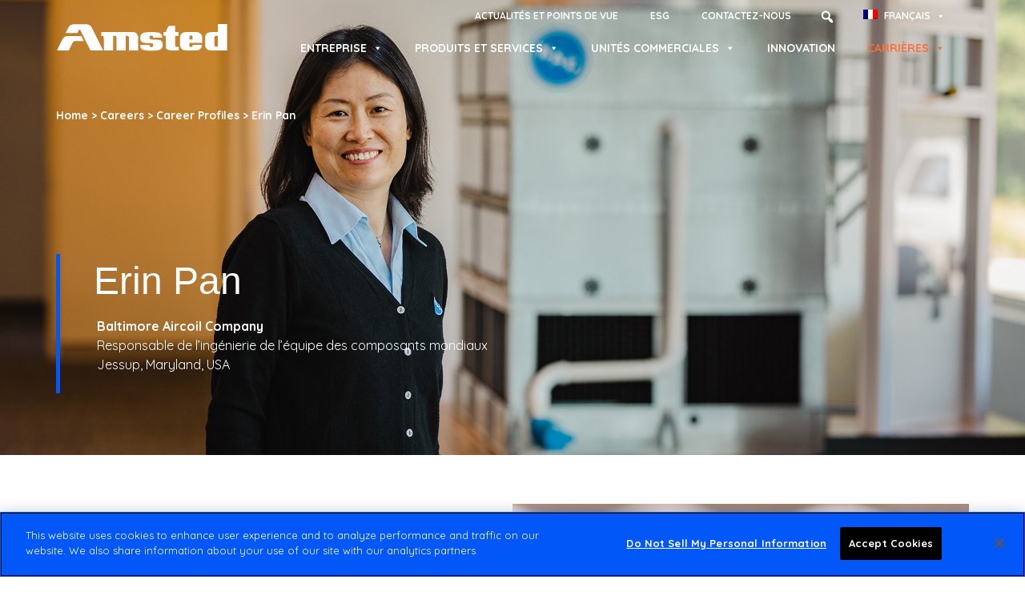

--- FILE ---
content_type: text/html; charset=UTF-8
request_url: https://www.amsted.com/fr/profiles/erin-pan/
body_size: 21016
content:
<!doctype html>
<html lang="fr-FR">
<head>
	<meta charset="UTF-8">
		<meta name="viewport" content="width=device-width, initial-scale=1">
	<link rel="profile" href="https://gmpg.org/xfn/11">
	<meta name='robots' content='index, follow, max-image-preview:large, max-snippet:-1, max-video-preview:-1' />
<link rel="alternate" hreflang="zh-hans" href="https://www.amsted.com/zh-hans/profiles/erin-pan/" />
<link rel="alternate" hreflang="nl" href="https://www.amsted.com/nl/profiles/erin-pan/" />
<link rel="alternate" hreflang="en" href="https://www.amsted.com/profiles/erin-pan/" />
<link rel="alternate" hreflang="fr" href="https://www.amsted.com/fr/profiles/erin-pan/" />
<link rel="alternate" hreflang="it" href="https://www.amsted.com/it/profiles/erin-pan/" />
<link rel="alternate" hreflang="pt-br" href="https://www.amsted.com/pt-br/profiles/erin-pan/" />
<link rel="alternate" hreflang="es" href="https://www.amsted.com/es/profiles/erin-pan/" />
<link rel="alternate" hreflang="x-default" href="https://www.amsted.com/profiles/erin-pan/" />
<!-- CookiePro Cookies Consent Notice start for www.amsted.com -->
<script src="https://cookie-cdn.cookiepro.com/scripttemplates/otSDKStub.js"  type="text/javascript" charset="UTF-8" data-domain-script="e866ebae-681b-4a59-803f-b813ca0f1f19" ></script>
<script type="text/javascript">
function OptanonWrapper() { }
</script>
<!-- CookiePro Cookies Consent Notice end for www.amsted.com --><meta name="dlm-version" content="5.1.6">
	<!-- This site is optimized with the Yoast SEO plugin v26.6 - https://yoast.com/wordpress/plugins/seo/ -->
	<title>Erin Pan - Amsted Industries</title>
	<link rel="canonical" href="https://www.amsted.com/fr/profiles/erin-pan/" />
	<meta property="og:locale" content="fr_FR" />
	<meta property="og:type" content="article" />
	<meta property="og:title" content="Erin Pan - Amsted Industries" />
	<meta property="og:description" content="Erin Pan Baltimore Aircoil CompanyResponsable de l&#8217;ingénierie de l&#8217;équipe des composants mondiauxJessup, Maryland, USA Les personnes sont notre premier atout &#8220;J&#8217;ai la chance d&#8217;avoir une équipe où tout le monde partage un objectif clair et commun&#8221;, déclare Erin. Ce qui l&#8217;a d&#8217;abord attirée chez BAC en 2005, c&#8217;est l&#8217;équipe d&#8217;ingénieurs et leur contribution à la [&hellip;]" />
	<meta property="og:url" content="https://www.amsted.com/fr/profiles/erin-pan/" />
	<meta property="og:site_name" content="Amsted Industries" />
	<meta property="article:modified_time" content="2022-09-22T07:51:16+00:00" />
	<meta property="og:image" content="https://live-amsted-industries.pantheonsite.io/wp-content/uploads/2022/07/bac-erin-sidebar-1024x683.jpg" />
	<meta name="twitter:card" content="summary_large_image" />
	<meta name="twitter:label1" content="Est. reading time" />
	<meta name="twitter:data1" content="3 minutes" />
	<script type="application/ld+json" class="yoast-schema-graph">{"@context":"https://schema.org","@graph":[{"@type":"WebPage","@id":"https://www.amsted.com/fr/profiles/erin-pan/","url":"https://www.amsted.com/fr/profiles/erin-pan/","name":"Erin Pan - Amsted Industries","isPartOf":{"@id":"https://www.amsted.com/fr/#website"},"primaryImageOfPage":{"@id":"https://www.amsted.com/fr/profiles/erin-pan/#primaryimage"},"image":{"@id":"https://www.amsted.com/fr/profiles/erin-pan/#primaryimage"},"thumbnailUrl":"https://www.amsted.com/wp-content/uploads/2022/07/bac-erin-thumb.jpg","datePublished":"2022-07-19T20:23:34+00:00","dateModified":"2022-09-22T07:51:16+00:00","breadcrumb":{"@id":"https://www.amsted.com/fr/profiles/erin-pan/#breadcrumb"},"inLanguage":"fr-FR","potentialAction":[{"@type":"ReadAction","target":["https://www.amsted.com/fr/profiles/erin-pan/"]}]},{"@type":"ImageObject","inLanguage":"fr-FR","@id":"https://www.amsted.com/fr/profiles/erin-pan/#primaryimage","url":"https://www.amsted.com/wp-content/uploads/2022/07/bac-erin-thumb.jpg","contentUrl":"https://www.amsted.com/wp-content/uploads/2022/07/bac-erin-thumb.jpg","width":800,"height":1090},{"@type":"BreadcrumbList","@id":"https://www.amsted.com/fr/profiles/erin-pan/#breadcrumb","itemListElement":[{"@type":"ListItem","position":1,"name":"Home","item":"https://www.amsted.com/fr/"},{"@type":"ListItem","position":2,"name":"Careers","item":"https://www.amsted.com/fr//careers/"},{"@type":"ListItem","position":3,"name":"Career Profiles","item":"https://www.amsted.com/fr//careers/career-profiles/"},{"@type":"ListItem","position":4,"name":"Erin Pan"}]},{"@type":"WebSite","@id":"https://www.amsted.com/fr/#website","url":"https://www.amsted.com/fr/","name":"Amsted Industries","description":"Just another WordPress site","potentialAction":[{"@type":"SearchAction","target":{"@type":"EntryPoint","urlTemplate":"https://www.amsted.com/fr/?s={search_term_string}"},"query-input":{"@type":"PropertyValueSpecification","valueRequired":true,"valueName":"search_term_string"}}],"inLanguage":"fr-FR"}]}</script>
	<!-- / Yoast SEO plugin. -->


<link rel='dns-prefetch' href='//fonts.googleapis.com' />
<link rel="alternate" type="application/rss+xml" title="Amsted Industries &raquo; Feed" href="https://www.amsted.com/fr/feed/" />
<link rel="alternate" type="application/rss+xml" title="Amsted Industries &raquo; Comments Feed" href="https://www.amsted.com/fr/comments/feed/" />
<link rel="alternate" title="oEmbed (JSON)" type="application/json+oembed" href="https://www.amsted.com/fr/wp-json/oembed/1.0/embed?url=https%3A%2F%2Fwww.amsted.com%2Ffr%2Fprofiles%2Ferin-pan%2F" />
<link rel="alternate" title="oEmbed (XML)" type="text/xml+oembed" href="https://www.amsted.com/fr/wp-json/oembed/1.0/embed?url=https%3A%2F%2Fwww.amsted.com%2Ffr%2Fprofiles%2Ferin-pan%2F&#038;format=xml" />
		<style id="content-control-block-styles">
			@media (max-width: 640px) {
	.cc-hide-on-mobile {
		display: none !important;
	}
}
@media (min-width: 641px) and (max-width: 920px) {
	.cc-hide-on-tablet {
		display: none !important;
	}
}
@media (min-width: 921px) and (max-width: 1440px) {
	.cc-hide-on-desktop {
		display: none !important;
	}
}		</style>
		<style id='wp-img-auto-sizes-contain-inline-css' type='text/css'>
img:is([sizes=auto i],[sizes^="auto," i]){contain-intrinsic-size:3000px 1500px}
/*# sourceURL=wp-img-auto-sizes-contain-inline-css */
</style>
<style id='wp-emoji-styles-inline-css' type='text/css'>

	img.wp-smiley, img.emoji {
		display: inline !important;
		border: none !important;
		box-shadow: none !important;
		height: 1em !important;
		width: 1em !important;
		margin: 0 0.07em !important;
		vertical-align: -0.1em !important;
		background: none !important;
		padding: 0 !important;
	}
/*# sourceURL=wp-emoji-styles-inline-css */
</style>
<style id='classic-theme-styles-inline-css' type='text/css'>
/*! This file is auto-generated */
.wp-block-button__link{color:#fff;background-color:#32373c;border-radius:9999px;box-shadow:none;text-decoration:none;padding:calc(.667em + 2px) calc(1.333em + 2px);font-size:1.125em}.wp-block-file__button{background:#32373c;color:#fff;text-decoration:none}
/*# sourceURL=/wp-includes/css/classic-themes.min.css */
</style>
<link rel='stylesheet' id='content-control-block-styles-css' href='https://www.amsted.com/wp-content/plugins/content-control/dist/style-block-editor.css?ver=2.6.5' type='text/css' media='all' />
<style id='global-styles-inline-css' type='text/css'>
:root{--wp--preset--aspect-ratio--square: 1;--wp--preset--aspect-ratio--4-3: 4/3;--wp--preset--aspect-ratio--3-4: 3/4;--wp--preset--aspect-ratio--3-2: 3/2;--wp--preset--aspect-ratio--2-3: 2/3;--wp--preset--aspect-ratio--16-9: 16/9;--wp--preset--aspect-ratio--9-16: 9/16;--wp--preset--color--black: #000000;--wp--preset--color--cyan-bluish-gray: #abb8c3;--wp--preset--color--white: #ffffff;--wp--preset--color--pale-pink: #f78da7;--wp--preset--color--vivid-red: #cf2e2e;--wp--preset--color--luminous-vivid-orange: #ff6900;--wp--preset--color--luminous-vivid-amber: #fcb900;--wp--preset--color--light-green-cyan: #7bdcb5;--wp--preset--color--vivid-green-cyan: #00d084;--wp--preset--color--pale-cyan-blue: #8ed1fc;--wp--preset--color--vivid-cyan-blue: #0693e3;--wp--preset--color--vivid-purple: #9b51e0;--wp--preset--gradient--vivid-cyan-blue-to-vivid-purple: linear-gradient(135deg,rgb(6,147,227) 0%,rgb(155,81,224) 100%);--wp--preset--gradient--light-green-cyan-to-vivid-green-cyan: linear-gradient(135deg,rgb(122,220,180) 0%,rgb(0,208,130) 100%);--wp--preset--gradient--luminous-vivid-amber-to-luminous-vivid-orange: linear-gradient(135deg,rgb(252,185,0) 0%,rgb(255,105,0) 100%);--wp--preset--gradient--luminous-vivid-orange-to-vivid-red: linear-gradient(135deg,rgb(255,105,0) 0%,rgb(207,46,46) 100%);--wp--preset--gradient--very-light-gray-to-cyan-bluish-gray: linear-gradient(135deg,rgb(238,238,238) 0%,rgb(169,184,195) 100%);--wp--preset--gradient--cool-to-warm-spectrum: linear-gradient(135deg,rgb(74,234,220) 0%,rgb(151,120,209) 20%,rgb(207,42,186) 40%,rgb(238,44,130) 60%,rgb(251,105,98) 80%,rgb(254,248,76) 100%);--wp--preset--gradient--blush-light-purple: linear-gradient(135deg,rgb(255,206,236) 0%,rgb(152,150,240) 100%);--wp--preset--gradient--blush-bordeaux: linear-gradient(135deg,rgb(254,205,165) 0%,rgb(254,45,45) 50%,rgb(107,0,62) 100%);--wp--preset--gradient--luminous-dusk: linear-gradient(135deg,rgb(255,203,112) 0%,rgb(199,81,192) 50%,rgb(65,88,208) 100%);--wp--preset--gradient--pale-ocean: linear-gradient(135deg,rgb(255,245,203) 0%,rgb(182,227,212) 50%,rgb(51,167,181) 100%);--wp--preset--gradient--electric-grass: linear-gradient(135deg,rgb(202,248,128) 0%,rgb(113,206,126) 100%);--wp--preset--gradient--midnight: linear-gradient(135deg,rgb(2,3,129) 0%,rgb(40,116,252) 100%);--wp--preset--font-size--small: 13px;--wp--preset--font-size--medium: 20px;--wp--preset--font-size--large: 36px;--wp--preset--font-size--x-large: 42px;--wp--preset--spacing--20: 0.44rem;--wp--preset--spacing--30: 0.67rem;--wp--preset--spacing--40: 1rem;--wp--preset--spacing--50: 1.5rem;--wp--preset--spacing--60: 2.25rem;--wp--preset--spacing--70: 3.38rem;--wp--preset--spacing--80: 5.06rem;--wp--preset--shadow--natural: 6px 6px 9px rgba(0, 0, 0, 0.2);--wp--preset--shadow--deep: 12px 12px 50px rgba(0, 0, 0, 0.4);--wp--preset--shadow--sharp: 6px 6px 0px rgba(0, 0, 0, 0.2);--wp--preset--shadow--outlined: 6px 6px 0px -3px rgb(255, 255, 255), 6px 6px rgb(0, 0, 0);--wp--preset--shadow--crisp: 6px 6px 0px rgb(0, 0, 0);}:where(.is-layout-flex){gap: 0.5em;}:where(.is-layout-grid){gap: 0.5em;}body .is-layout-flex{display: flex;}.is-layout-flex{flex-wrap: wrap;align-items: center;}.is-layout-flex > :is(*, div){margin: 0;}body .is-layout-grid{display: grid;}.is-layout-grid > :is(*, div){margin: 0;}:where(.wp-block-columns.is-layout-flex){gap: 2em;}:where(.wp-block-columns.is-layout-grid){gap: 2em;}:where(.wp-block-post-template.is-layout-flex){gap: 1.25em;}:where(.wp-block-post-template.is-layout-grid){gap: 1.25em;}.has-black-color{color: var(--wp--preset--color--black) !important;}.has-cyan-bluish-gray-color{color: var(--wp--preset--color--cyan-bluish-gray) !important;}.has-white-color{color: var(--wp--preset--color--white) !important;}.has-pale-pink-color{color: var(--wp--preset--color--pale-pink) !important;}.has-vivid-red-color{color: var(--wp--preset--color--vivid-red) !important;}.has-luminous-vivid-orange-color{color: var(--wp--preset--color--luminous-vivid-orange) !important;}.has-luminous-vivid-amber-color{color: var(--wp--preset--color--luminous-vivid-amber) !important;}.has-light-green-cyan-color{color: var(--wp--preset--color--light-green-cyan) !important;}.has-vivid-green-cyan-color{color: var(--wp--preset--color--vivid-green-cyan) !important;}.has-pale-cyan-blue-color{color: var(--wp--preset--color--pale-cyan-blue) !important;}.has-vivid-cyan-blue-color{color: var(--wp--preset--color--vivid-cyan-blue) !important;}.has-vivid-purple-color{color: var(--wp--preset--color--vivid-purple) !important;}.has-black-background-color{background-color: var(--wp--preset--color--black) !important;}.has-cyan-bluish-gray-background-color{background-color: var(--wp--preset--color--cyan-bluish-gray) !important;}.has-white-background-color{background-color: var(--wp--preset--color--white) !important;}.has-pale-pink-background-color{background-color: var(--wp--preset--color--pale-pink) !important;}.has-vivid-red-background-color{background-color: var(--wp--preset--color--vivid-red) !important;}.has-luminous-vivid-orange-background-color{background-color: var(--wp--preset--color--luminous-vivid-orange) !important;}.has-luminous-vivid-amber-background-color{background-color: var(--wp--preset--color--luminous-vivid-amber) !important;}.has-light-green-cyan-background-color{background-color: var(--wp--preset--color--light-green-cyan) !important;}.has-vivid-green-cyan-background-color{background-color: var(--wp--preset--color--vivid-green-cyan) !important;}.has-pale-cyan-blue-background-color{background-color: var(--wp--preset--color--pale-cyan-blue) !important;}.has-vivid-cyan-blue-background-color{background-color: var(--wp--preset--color--vivid-cyan-blue) !important;}.has-vivid-purple-background-color{background-color: var(--wp--preset--color--vivid-purple) !important;}.has-black-border-color{border-color: var(--wp--preset--color--black) !important;}.has-cyan-bluish-gray-border-color{border-color: var(--wp--preset--color--cyan-bluish-gray) !important;}.has-white-border-color{border-color: var(--wp--preset--color--white) !important;}.has-pale-pink-border-color{border-color: var(--wp--preset--color--pale-pink) !important;}.has-vivid-red-border-color{border-color: var(--wp--preset--color--vivid-red) !important;}.has-luminous-vivid-orange-border-color{border-color: var(--wp--preset--color--luminous-vivid-orange) !important;}.has-luminous-vivid-amber-border-color{border-color: var(--wp--preset--color--luminous-vivid-amber) !important;}.has-light-green-cyan-border-color{border-color: var(--wp--preset--color--light-green-cyan) !important;}.has-vivid-green-cyan-border-color{border-color: var(--wp--preset--color--vivid-green-cyan) !important;}.has-pale-cyan-blue-border-color{border-color: var(--wp--preset--color--pale-cyan-blue) !important;}.has-vivid-cyan-blue-border-color{border-color: var(--wp--preset--color--vivid-cyan-blue) !important;}.has-vivid-purple-border-color{border-color: var(--wp--preset--color--vivid-purple) !important;}.has-vivid-cyan-blue-to-vivid-purple-gradient-background{background: var(--wp--preset--gradient--vivid-cyan-blue-to-vivid-purple) !important;}.has-light-green-cyan-to-vivid-green-cyan-gradient-background{background: var(--wp--preset--gradient--light-green-cyan-to-vivid-green-cyan) !important;}.has-luminous-vivid-amber-to-luminous-vivid-orange-gradient-background{background: var(--wp--preset--gradient--luminous-vivid-amber-to-luminous-vivid-orange) !important;}.has-luminous-vivid-orange-to-vivid-red-gradient-background{background: var(--wp--preset--gradient--luminous-vivid-orange-to-vivid-red) !important;}.has-very-light-gray-to-cyan-bluish-gray-gradient-background{background: var(--wp--preset--gradient--very-light-gray-to-cyan-bluish-gray) !important;}.has-cool-to-warm-spectrum-gradient-background{background: var(--wp--preset--gradient--cool-to-warm-spectrum) !important;}.has-blush-light-purple-gradient-background{background: var(--wp--preset--gradient--blush-light-purple) !important;}.has-blush-bordeaux-gradient-background{background: var(--wp--preset--gradient--blush-bordeaux) !important;}.has-luminous-dusk-gradient-background{background: var(--wp--preset--gradient--luminous-dusk) !important;}.has-pale-ocean-gradient-background{background: var(--wp--preset--gradient--pale-ocean) !important;}.has-electric-grass-gradient-background{background: var(--wp--preset--gradient--electric-grass) !important;}.has-midnight-gradient-background{background: var(--wp--preset--gradient--midnight) !important;}.has-small-font-size{font-size: var(--wp--preset--font-size--small) !important;}.has-medium-font-size{font-size: var(--wp--preset--font-size--medium) !important;}.has-large-font-size{font-size: var(--wp--preset--font-size--large) !important;}.has-x-large-font-size{font-size: var(--wp--preset--font-size--x-large) !important;}
:where(.wp-block-post-template.is-layout-flex){gap: 1.25em;}:where(.wp-block-post-template.is-layout-grid){gap: 1.25em;}
:where(.wp-block-term-template.is-layout-flex){gap: 1.25em;}:where(.wp-block-term-template.is-layout-grid){gap: 1.25em;}
:where(.wp-block-columns.is-layout-flex){gap: 2em;}:where(.wp-block-columns.is-layout-grid){gap: 2em;}
:root :where(.wp-block-pullquote){font-size: 1.5em;line-height: 1.6;}
/*# sourceURL=global-styles-inline-css */
</style>
<link rel='stylesheet' id='wpml-blocks-css' href='https://www.amsted.com/wp-content/plugins/sitepress-multilingual-cms/dist/css/blocks/styles.css?ver=4.6.15' type='text/css' media='all' />
<link rel='stylesheet' id='elconn-css-css' href='https://www.amsted.com/wp-content/plugins/elconnector/assets/css/elconnector.css?ver=1.1' type='text/css' media='all' />
<link rel='stylesheet' id='megamenu-css' href='https://www.amsted.com/wp-content/uploads/maxmegamenu/style_fr.css?ver=770531' type='text/css' media='all' />
<link rel='stylesheet' id='dashicons-css' href='https://www.amsted.com/wp-includes/css/dashicons.min.css?ver=6.9' type='text/css' media='all' />
<link rel='stylesheet' id='megamenu-google-fonts-css' href='//fonts.googleapis.com/css?family=Quicksand%3A400%2C700&#038;ver=6.9' type='text/css' media='all' />
<link rel='stylesheet' id='megamenu-genericons-css' href='https://www.amsted.com/wp-content/plugins/megamenu-pro/icons/genericons/genericons/genericons.css?ver=2.4.4' type='text/css' media='all' />
<link rel='stylesheet' id='megamenu-fontawesome-css' href='https://www.amsted.com/wp-content/plugins/megamenu-pro/icons/fontawesome/css/font-awesome.min.css?ver=2.4.4' type='text/css' media='all' />
<link rel='stylesheet' id='megamenu-fontawesome5-css' href='https://www.amsted.com/wp-content/plugins/megamenu-pro/icons/fontawesome5/css/all.min.css?ver=2.4.4' type='text/css' media='all' />
<link rel='stylesheet' id='megamenu-fontawesome6-css' href='https://www.amsted.com/wp-content/plugins/megamenu-pro/icons/fontawesome6/css/all.min.css?ver=2.4.4' type='text/css' media='all' />
<link rel='stylesheet' id='hello-elementor-css' href='https://www.amsted.com/wp-content/themes/hello-elementor/style.min.css?ver=2.5.0' type='text/css' media='all' />
<link rel='stylesheet' id='hello-elementor-theme-style-css' href='https://www.amsted.com/wp-content/themes/hello-elementor/theme.min.css?ver=2.5.0' type='text/css' media='all' />
<link rel='stylesheet' id='elementor-frontend-css' href='https://www.amsted.com/wp-content/uploads/elementor/css/custom-frontend.min.css?ver=1756341538' type='text/css' media='all' />
<link rel='stylesheet' id='elementor-post-7-css' href='https://www.amsted.com/wp-content/uploads/elementor/css/post-7.css?ver=1756341541' type='text/css' media='all' />
<link rel='stylesheet' id='swiper-css' href='https://www.amsted.com/wp-content/plugins/elementor/assets/lib/swiper/v8/css/swiper.min.css?ver=8.4.5' type='text/css' media='all' />
<link rel='stylesheet' id='e-swiper-css' href='https://www.amsted.com/wp-content/plugins/elementor/assets/css/conditionals/e-swiper.min.css?ver=3.34.0' type='text/css' media='all' />
<link rel='stylesheet' id='widget-breadcrumbs-css' href='https://www.amsted.com/wp-content/plugins/elementor-pro/assets/css/widget-breadcrumbs.min.css?ver=3.34.0' type='text/css' media='all' />
<link rel='stylesheet' id='widget-image-css' href='https://www.amsted.com/wp-content/plugins/elementor/assets/css/widget-image.min.css?ver=3.34.0' type='text/css' media='all' />
<link rel='stylesheet' id='widget-icon-list-css' href='https://www.amsted.com/wp-content/uploads/elementor/css/custom-widget-icon-list.min.css?ver=1756341539' type='text/css' media='all' />
<link rel='stylesheet' id='elementor-icons-css' href='https://www.amsted.com/wp-content/plugins/elementor/assets/lib/eicons/css/elementor-icons.min.css?ver=5.45.0' type='text/css' media='all' />
<link rel='stylesheet' id='e-animation-fadeIn-css' href='https://www.amsted.com/wp-content/plugins/elementor/assets/lib/animations/styles/fadeIn.min.css?ver=3.34.0' type='text/css' media='all' />
<link rel='stylesheet' id='widget-heading-css' href='https://www.amsted.com/wp-content/plugins/elementor/assets/css/widget-heading.min.css?ver=3.34.0' type='text/css' media='all' />
<link rel='stylesheet' id='widget-blockquote-css' href='https://www.amsted.com/wp-content/plugins/elementor-pro/assets/css/widget-blockquote.min.css?ver=3.34.0' type='text/css' media='all' />
<link rel='stylesheet' id='elementor-icons-shared-0-css' href='https://www.amsted.com/wp-content/plugins/elementor/assets/lib/font-awesome/css/fontawesome.min.css?ver=5.15.3' type='text/css' media='all' />
<link rel='stylesheet' id='elementor-icons-fa-brands-css' href='https://www.amsted.com/wp-content/plugins/elementor/assets/lib/font-awesome/css/brands.min.css?ver=5.15.3' type='text/css' media='all' />
<link rel='stylesheet' id='elementor-post-6591-css' href='https://www.amsted.com/wp-content/uploads/elementor/css/post-6591.css?ver=1756360858' type='text/css' media='all' />
<link rel='stylesheet' id='elementor-post-252-css' href='https://www.amsted.com/wp-content/uploads/elementor/css/post-252.css?ver=1756341542' type='text/css' media='all' />
<link rel='stylesheet' id='elementor-post-6283-css' href='https://www.amsted.com/wp-content/uploads/elementor/css/post-6283.css?ver=1756342282' type='text/css' media='all' />
<link rel='stylesheet' id='ecs-styles-css' href='https://www.amsted.com/wp-content/plugins/ele-custom-skin/assets/css/ecs-style.css?ver=3.1.9' type='text/css' media='all' />
<link rel='stylesheet' id='elementor-post-12568-css' href='https://www.amsted.com/wp-content/uploads/elementor/css/post-12568.css?ver=1756336518' type='text/css' media='all' />
<link rel='stylesheet' id='elementor-gf-local-dmserifdisplay-css' href='https://live-amsted-industries.pantheonsite.io/wp-content/uploads/elementor/google-fonts/css/dmserifdisplay.css?ver=1742475510' type='text/css' media='all' />
<link rel='stylesheet' id='elementor-gf-local-quicksand-css' href='https://live-amsted-industries.pantheonsite.io/wp-content/uploads/elementor/google-fonts/css/quicksand.css?ver=1742475512' type='text/css' media='all' />
<link rel='stylesheet' id='elementor-icons-fa-solid-css' href='https://www.amsted.com/wp-content/plugins/elementor/assets/lib/font-awesome/css/solid.min.css?ver=5.15.3' type='text/css' media='all' />
<script type="text/javascript" id="wpml-cookie-js-extra">
/* <![CDATA[ */
var wpml_cookies = {"wp-wpml_current_language":{"value":"fr","expires":1,"path":"/"}};
var wpml_cookies = {"wp-wpml_current_language":{"value":"fr","expires":1,"path":"/"}};
//# sourceURL=wpml-cookie-js-extra
/* ]]> */
</script>
<script type="text/javascript" src="https://www.amsted.com/wp-content/plugins/sitepress-multilingual-cms/res/js/cookies/language-cookie.js?ver=4.6.15" id="wpml-cookie-js" defer="defer" data-wp-strategy="defer"></script>
<script type="text/javascript" src="https://www.amsted.com/wp-includes/js/jquery/jquery.min.js?ver=3.7.1" id="jquery-core-js"></script>
<script type="text/javascript" src="https://www.amsted.com/wp-includes/js/jquery/jquery-migrate.min.js?ver=3.4.1" id="jquery-migrate-js"></script>
<script type="text/javascript" id="ecs_ajax_load-js-extra">
/* <![CDATA[ */
var ecs_ajax_params = {"ajaxurl":"https://www.amsted.com/wp-admin/admin-ajax.php","posts":"{\"page\":0,\"post_type\":\"career_profiles\",\"error\":\"\",\"m\":\"\",\"p\":6591,\"post_parent\":\"\",\"subpost\":\"\",\"subpost_id\":\"\",\"attachment\":\"\",\"attachment_id\":0,\"pagename\":\"\",\"page_id\":\"\",\"second\":\"\",\"minute\":\"\",\"hour\":\"\",\"day\":0,\"monthnum\":0,\"year\":0,\"w\":0,\"category_name\":\"\",\"tag\":\"\",\"cat\":\"\",\"tag_id\":\"\",\"author\":\"\",\"author_name\":\"\",\"feed\":\"\",\"tb\":\"\",\"paged\":0,\"meta_key\":\"\",\"meta_value\":\"\",\"preview\":\"\",\"s\":\"\",\"sentence\":\"\",\"title\":\"\",\"fields\":\"all\",\"menu_order\":\"\",\"embed\":\"\",\"category__in\":[],\"category__not_in\":[],\"category__and\":[],\"post__in\":[],\"post__not_in\":[],\"post_name__in\":[],\"tag__in\":[],\"tag__not_in\":[],\"tag__and\":[],\"tag_slug__in\":[],\"tag_slug__and\":[],\"post_parent__in\":[],\"post_parent__not_in\":[],\"author__in\":[],\"author__not_in\":[],\"search_columns\":[],\"meta_query\":[],\"name\":\"\",\"ignore_sticky_posts\":false,\"suppress_filters\":false,\"cache_results\":true,\"update_post_term_cache\":true,\"update_menu_item_cache\":false,\"lazy_load_term_meta\":true,\"update_post_meta_cache\":true,\"posts_per_page\":10,\"nopaging\":false,\"comments_per_page\":\"50\",\"no_found_rows\":false,\"order\":\"DESC\",\"career_profiles\":\"erin-pan\"}"};
//# sourceURL=ecs_ajax_load-js-extra
/* ]]> */
</script>
<script type="text/javascript" src="https://www.amsted.com/wp-content/plugins/ele-custom-skin/assets/js/ecs_ajax_pagination.js?ver=3.1.9" id="ecs_ajax_load-js"></script>
<script type="text/javascript" src="https://www.amsted.com/wp-content/plugins/ele-custom-skin/assets/js/ecs.js?ver=3.1.9" id="ecs-script-js"></script>
<link rel="https://api.w.org/" href="https://www.amsted.com/fr/wp-json/" /><link rel="alternate" title="JSON" type="application/json" href="https://www.amsted.com/fr/wp-json/wp/v2/career_profiles/6591" /><link rel="EditURI" type="application/rsd+xml" title="RSD" href="https://www.amsted.com/xmlrpc.php?rsd" />
<meta name="generator" content="WordPress 6.9" />
<link rel='shortlink' href='https://www.amsted.com/fr/?p=6591' />
<meta name="generator" content="WPML ver:4.6.15 stt:59,37,1,4,27,42,2;" />
<!-- Global site tag (gtag.js) - Google Analytics -->
<script async src="https://www.googletagmanager.com/gtag/js?id=UA-32741705-1"></script>
<script>
  window.dataLayer = window.dataLayer || [];
  function gtag(){dataLayer.push(arguments);}
  gtag('js', new Date());

  gtag('config', 'UA-32741705-1');
</script><meta name="generator" content="Elementor 3.34.0; features: additional_custom_breakpoints; settings: css_print_method-external, google_font-enabled, font_display-auto">
			<style>
				.e-con.e-parent:nth-of-type(n+4):not(.e-lazyloaded):not(.e-no-lazyload),
				.e-con.e-parent:nth-of-type(n+4):not(.e-lazyloaded):not(.e-no-lazyload) * {
					background-image: none !important;
				}
				@media screen and (max-height: 1024px) {
					.e-con.e-parent:nth-of-type(n+3):not(.e-lazyloaded):not(.e-no-lazyload),
					.e-con.e-parent:nth-of-type(n+3):not(.e-lazyloaded):not(.e-no-lazyload) * {
						background-image: none !important;
					}
				}
				@media screen and (max-height: 640px) {
					.e-con.e-parent:nth-of-type(n+2):not(.e-lazyloaded):not(.e-no-lazyload),
					.e-con.e-parent:nth-of-type(n+2):not(.e-lazyloaded):not(.e-no-lazyload) * {
						background-image: none !important;
					}
				}
			</style>
			<link rel="icon" href="https://www.amsted.com/wp-content/uploads/2022/08/cropped-ai-favicon-32x32.png" sizes="32x32" />
<link rel="icon" href="https://www.amsted.com/wp-content/uploads/2022/08/cropped-ai-favicon-192x192.png" sizes="192x192" />
<link rel="apple-touch-icon" href="https://www.amsted.com/wp-content/uploads/2022/08/cropped-ai-favicon-180x180.png" />
<meta name="msapplication-TileImage" content="https://www.amsted.com/wp-content/uploads/2022/08/cropped-ai-favicon-270x270.png" />
		<style type="text/css" id="wp-custom-css">
			#hero-top {
	position:absolute;
	width:100%;
}
@media (min-width:768px) {
	ul.ai-child-pages li {
	margin-bottom:.5rem;
}
}
.sr--only {
  position: absolute;
  width: 1px;
  height: 1px;
  padding: 0;
  margin: -1px;
  overflow: hidden;
  clip: rect(0,0,0,0);
  border: 0;
}
*:lang(es-ES) #mega-menu-wrap-menu-1 #mega-menu-menu-1 > li.mega-menu-item {
		margin: 0;
}
.single-post .elementor-widget-theme-post-content ul {
	margin-bottom: 1rem;
}		</style>
		<style type="text/css">/** Mega Menu CSS: fs **/</style>
</head>
<body class="wp-singular career_profiles-template-default single single-career_profiles postid-6591 wp-theme-hello-elementor mega-menu-menu-1 mega-menu-menu-2 mega-menu-menu-3 elementor-default elementor-template-full-width elementor-kit-7 elementor-page elementor-page-6591">

		<header data-elementor-type="header" data-elementor-id="252" class="elementor elementor-252 elementor-location-header" data-elementor-post-type="elementor_library">
					<section class="elementor-section elementor-top-section elementor-element elementor-element-16bf734 elementor-section-boxed elementor-section-height-default elementor-section-height-default" data-id="16bf734" data-element_type="section" id="hero-top" data-settings="{&quot;background_background&quot;:&quot;classic&quot;}">
						<div class="elementor-container elementor-column-gap-default">
					<div class="elementor-column elementor-col-100 elementor-top-column elementor-element elementor-element-49a854a" data-id="49a854a" data-element_type="column">
			<div class="elementor-widget-wrap elementor-element-populated">
						<div class="elementor-element elementor-element-41f1de3 elementor-hidden-tablet elementor-hidden-mobile elementor-widget elementor-widget-wp-widget-maxmegamenu" data-id="41f1de3" data-element_type="widget" data-widget_type="wp-widget-maxmegamenu.default">
				<div class="elementor-widget-container">
					<div id="mega-menu-wrap-menu-3" class="mega-menu-wrap"><div class="mega-menu-toggle"><div class="mega-toggle-blocks-left"><div class='mega-toggle-block mega-logo-block mega-toggle-block-1' id='mega-toggle-block-1'><a class="mega-menu-logo" href="https://www.amsted.com" target="_self"><img class="mega-menu-logo" src="https://www.amsted.com/wp-content/uploads/2022/06/ai-logo.png" alt="Amsted Industries" /></a></div></div><div class="mega-toggle-blocks-center"></div><div class="mega-toggle-blocks-right"><div class='mega-toggle-block mega-menu-toggle-animated-block mega-toggle-block-2' id='mega-toggle-block-2'><button aria-label="Toggle Menu" class="mega-toggle-animated mega-toggle-animated-slider" type="button" aria-expanded="false">
                  <span class="mega-toggle-animated-box">
                    <span class="mega-toggle-animated-inner"></span>
                  </span>
                </button></div></div></div><ul id="mega-menu-menu-3" class="mega-menu max-mega-menu mega-menu-horizontal mega-no-js" data-event="hover_intent" data-effect="fade_up" data-effect-speed="200" data-effect-mobile="disabled" data-effect-speed-mobile="0" data-mobile-force-width="body" data-second-click="go" data-document-click="collapse" data-vertical-behaviour="standard" data-breakpoint="1024" data-unbind="true" data-mobile-state="collapse_all" data-mobile-direction="vertical" data-hover-intent-timeout="300" data-hover-intent-interval="100" data-overlay-desktop="false" data-overlay-mobile="false"><li class="mega-menu-item mega-menu-item-type-post_type mega-menu-item-object-page mega-current_page_parent mega-align-bottom-left mega-menu-flyout mega-menu-item-2452" id="mega-menu-item-2452"><a class="mega-menu-link" href="https://www.amsted.com/fr/actualites-et-points-de-vue/" tabindex="0">Actualités et points de vue</a></li><li class="mega-menu-item mega-menu-item-type-post_type mega-menu-item-object-page mega-align-bottom-left mega-menu-flyout mega-menu-item-261" id="mega-menu-item-261"><a class="mega-menu-link" href="https://www.amsted.com/fr/a-propos/esg/" tabindex="0">ESG</a></li><li class="mega-menu-item mega-menu-item-type-post_type mega-menu-item-object-page mega-align-bottom-left mega-menu-flyout mega-menu-item-262" id="mega-menu-item-262"><a class="mega-menu-link" href="https://www.amsted.com/fr/contactez-nous/" tabindex="0">Contactez-nous</a></li><li class="mega-menu-item mega-menu-item-type-custom mega-menu-item-object-custom mega-align-bottom-left mega-menu-flyout mega-menu-item-324" id="mega-menu-item-324"><div class='mega-search-wrap'>    <form class='mega-search expand-to-left mega-search-closed' role='search' action='https://www.amsted.com/fr/'><span tabindex='0' role='button' class='dashicons dashicons-search search-icon' aria-controls='mega-search-324' aria-label='Search' aria-expanded='false' aria-haspopup='true'></span><input  type='text' tabindex='-1' role='searchbox' id='mega-search-324' aria-label='Search...' data-placeholder='Search...' name='s' autocomplete='off' /><input type='submit' value='Search'>    <input type='hidden' name='lang' value='fr' /></form></div></li><li class="mega-menu-item mega-wpml-ls-slot-6 mega-wpml-ls-item mega-wpml-ls-item-fr mega-wpml-ls-current-language mega-wpml-ls-menu-item mega-menu-item-type-wpml_ls_menu_item mega-menu-item-object-wpml_ls_menu_item mega-menu-item-has-children mega-menu-flyout mega-align-bottom-left mega-menu-flyout mega-menu-item-wpml-ls-6-fr" id="mega-menu-item-wpml-ls-6-fr"><a title="Français" class="mega-menu-link" href="https://www.amsted.com/fr/profiles/erin-pan/" aria-expanded="false" tabindex="0">
            <img
            class="wpml-ls-flag"
            src="https://www.amsted.com/wp-content/plugins/sitepress-multilingual-cms/res/flags/fr.png"
            alt=""
            
            
    /><span class="wpml-ls-display">Français</span><span class="mega-indicator" aria-hidden="true"></span></a>
<ul class="mega-sub-menu">
<li class="mega-menu-item mega-wpml-ls-slot-6 mega-wpml-ls-item mega-wpml-ls-item-zh-hans mega-wpml-ls-menu-item mega-wpml-ls-first-item mega-menu-item-type-wpml_ls_menu_item mega-menu-item-object-wpml_ls_menu_item mega-menu-flyout mega-menu-item-wpml-ls-6-zh-hans" id="mega-menu-item-wpml-ls-6-zh-hans"><a title="Chinois simplifié" class="mega-menu-link" href="https://www.amsted.com/zh-hans/profiles/erin-pan/">
            <img
            class="wpml-ls-flag"
            src="https://www.amsted.com/wp-content/plugins/sitepress-multilingual-cms/res/flags/zh-hans.png"
            alt=""
            
            
    /><span class="wpml-ls-display">Chinois simplifié</span></a></li><li class="mega-menu-item mega-wpml-ls-slot-6 mega-wpml-ls-item mega-wpml-ls-item-nl mega-wpml-ls-menu-item mega-menu-item-type-wpml_ls_menu_item mega-menu-item-object-wpml_ls_menu_item mega-menu-flyout mega-menu-item-wpml-ls-6-nl" id="mega-menu-item-wpml-ls-6-nl"><a title="Néerlandais" class="mega-menu-link" href="https://www.amsted.com/nl/profiles/erin-pan/">
            <img
            class="wpml-ls-flag"
            src="https://www.amsted.com/wp-content/plugins/sitepress-multilingual-cms/res/flags/nl.png"
            alt=""
            
            
    /><span class="wpml-ls-display">Néerlandais</span></a></li><li class="mega-menu-item mega-wpml-ls-slot-6 mega-wpml-ls-item mega-wpml-ls-item-en mega-wpml-ls-menu-item mega-menu-item-type-wpml_ls_menu_item mega-menu-item-object-wpml_ls_menu_item mega-menu-flyout mega-menu-item-wpml-ls-6-en" id="mega-menu-item-wpml-ls-6-en"><a title="Anglais" class="mega-menu-link" href="https://www.amsted.com/profiles/erin-pan/">
            <img
            class="wpml-ls-flag"
            src="https://www.amsted.com/wp-content/uploads/flags/us.png"
            alt=""
            
            
    /><span class="wpml-ls-display">Anglais</span></a></li><li class="mega-menu-item mega-wpml-ls-slot-6 mega-wpml-ls-item mega-wpml-ls-item-it mega-wpml-ls-menu-item mega-menu-item-type-wpml_ls_menu_item mega-menu-item-object-wpml_ls_menu_item mega-menu-flyout mega-menu-item-wpml-ls-6-it" id="mega-menu-item-wpml-ls-6-it"><a title="Italien" class="mega-menu-link" href="https://www.amsted.com/it/profiles/erin-pan/">
            <img
            class="wpml-ls-flag"
            src="https://www.amsted.com/wp-content/plugins/sitepress-multilingual-cms/res/flags/it.png"
            alt=""
            
            
    /><span class="wpml-ls-display">Italien</span></a></li><li class="mega-menu-item mega-wpml-ls-slot-6 mega-wpml-ls-item mega-wpml-ls-item-pt-br mega-wpml-ls-menu-item mega-menu-item-type-wpml_ls_menu_item mega-menu-item-object-wpml_ls_menu_item mega-menu-flyout mega-menu-item-wpml-ls-6-pt-br" id="mega-menu-item-wpml-ls-6-pt-br"><a title="Portugais - du Brésil" class="mega-menu-link" href="https://www.amsted.com/pt-br/profiles/erin-pan/">
            <img
            class="wpml-ls-flag"
            src="https://www.amsted.com/wp-content/plugins/sitepress-multilingual-cms/res/flags/pt-br.png"
            alt=""
            
            
    /><span class="wpml-ls-display">Portugais - du Brésil</span></a></li><li class="mega-menu-item mega-wpml-ls-slot-6 mega-wpml-ls-item mega-wpml-ls-item-es mega-wpml-ls-menu-item mega-wpml-ls-last-item mega-menu-item-type-wpml_ls_menu_item mega-menu-item-object-wpml_ls_menu_item mega-menu-flyout mega-menu-item-wpml-ls-6-es" id="mega-menu-item-wpml-ls-6-es"><a title="Espagnol" class="mega-menu-link" href="https://www.amsted.com/es/profiles/erin-pan/">
            <img
            class="wpml-ls-flag"
            src="https://www.amsted.com/wp-content/plugins/sitepress-multilingual-cms/res/flags/es.png"
            alt=""
            
            
    /><span class="wpml-ls-display">Espagnol</span></a></li></ul>
</li></ul></div>				</div>
				</div>
				<div class="elementor-element elementor-element-3b98946 elementor-widget elementor-widget-wp-widget-maxmegamenu" data-id="3b98946" data-element_type="widget" data-widget_type="wp-widget-maxmegamenu.default">
				<div class="elementor-widget-container">
					<div id="mega-menu-wrap-menu-1" class="mega-menu-wrap"><div class="mega-menu-toggle"><div class="mega-toggle-blocks-left"><div class='mega-toggle-block mega-logo-block mega-toggle-block-1' id='mega-toggle-block-1'><a class="mega-menu-logo" href="https://www.amsted.com" target="_self"><img class="mega-menu-logo" src="https://www.amsted.com/wp-content/uploads/2022/06/ai-logo.png" alt="Amsted Industries" /></a></div></div><div class="mega-toggle-blocks-center"></div><div class="mega-toggle-blocks-right"><div class='mega-toggle-block mega-menu-toggle-animated-block mega-toggle-block-2' id='mega-toggle-block-2'><button aria-label="Toggle Menu" class="mega-toggle-animated mega-toggle-animated-slider" type="button" aria-expanded="false">
                  <span class="mega-toggle-animated-box">
                    <span class="mega-toggle-animated-inner"></span>
                  </span>
                </button></div></div></div><ul id="mega-menu-menu-1" class="mega-menu max-mega-menu mega-menu-horizontal mega-no-js" data-event="hover_intent" data-effect="fade_up" data-effect-speed="200" data-effect-mobile="slide_left" data-effect-speed-mobile="600" data-mobile-force-width="body" data-second-click="go" data-document-click="collapse" data-vertical-behaviour="standard" data-breakpoint="1024" data-unbind="true" data-mobile-state="collapse_all" data-mobile-direction="vertical" data-hover-intent-timeout="300" data-hover-intent-interval="100" data-overlay-desktop="false" data-overlay-mobile="false"><li class="mega-menu-item mega-menu-item-type-post_type mega-menu-item-object-page mega-align-bottom-left mega-menu-flyout mega-item-align-float-left mega-hide-on-mobile mega-menu-item-6333" id="mega-menu-item-6333"><a class="mega-menu-link" href="https://www.amsted.com/fr/accueil/" tabindex="0"><script src="https://unpkg.com/@lottiefiles/lottie-player@0.3.0/dist/lottie-player.js"></script> 
<div class="hoverEffects"><span class="sr--only">Amsted Industries</span>
        <lottie-player
          src="/wp-content/themes/hello-elementor/logo.json"
          style="width: 230px; margin-left:-1rem;margin-top:-1rem;"
        ></lottie-player>
      </div>
 <script src="/wp-content/themes/hello-elementor/logo.js"></script></a></li><li class="mega-menu-item mega-menu-item-type-post_type mega-menu-item-object-page mega-menu-item-has-children mega-menu-megamenu mega-align-bottom-left mega-menu-megamenu mega-disable-link mega-menu-item-6742" id="mega-menu-item-6742"><a class="mega-menu-link" tabindex="0" aria-expanded="false" role="button">Entreprise<span class="mega-indicator" aria-hidden="true"></span></a>
<ul class="mega-sub-menu">
<li class="mega-menu-item mega-menu-item-type-widget widget_text mega-menu-column-standard mega-menu-columns-2-of-6 mega-menu-item-text-5" style="--columns:6; --span:2" id="mega-menu-item-text-5"><h4 class="mega-block-title">Entreprise</h4>			<div class="textwidget"></div>
		</li><li class="mega-menu-item mega-menu-item-type-post_type mega-menu-item-object-page mega-menu-item-has-children mega-menu-column-standard mega-menu-columns-1-of-6 mega-menu-item-308" style="--columns:6; --span:1" id="mega-menu-item-308"><a class="mega-menu-link" href="https://www.amsted.com/fr/a-propos/">À propos<span class="mega-indicator" aria-hidden="true"></span></a>
	<ul class="mega-sub-menu">
<li class="mega-menu-item mega-menu-item-type-post_type mega-menu-item-object-page mega-menu-item-312" id="mega-menu-item-312"><a class="mega-menu-link" href="https://www.amsted.com/fr/a-propos/histoire/">Histoire</a></li><li class="mega-menu-item mega-menu-item-type-post_type mega-menu-item-object-page mega-menu-item-309" id="mega-menu-item-309"><a class="mega-menu-link" href="https://www.amsted.com/fr/a-propos/conseil-dadministration/">Conseil d'administration</a></li><li class="mega-menu-item mega-menu-item-type-post_type mega-menu-item-object-page mega-menu-item-310" id="mega-menu-item-310"><a class="mega-menu-link" href="https://www.amsted.com/fr/a-propos/code-de-conduite/">Code de conduite</a></li><li class="mega-menu-item mega-menu-item-type-post_type mega-menu-item-object-page mega-menu-item-311" id="mega-menu-item-311"><a class="mega-menu-link" href="https://www.amsted.com/fr/a-propos/esg/">ESG</a></li><li class="mega-menu-item mega-menu-item-type-post_type mega-menu-item-object-page mega-menu-item-313" id="mega-menu-item-313"><a class="mega-menu-link" href="https://www.amsted.com/fr/a-propos/equipe-de-direction/">Équipe de direction</a></li>	</ul>
</li><li class="mega-menu-item mega-menu-item-type-post_type mega-menu-item-object-page mega-menu-item-has-children mega-menu-column-standard mega-menu-columns-1-of-6 mega-menu-item-314" style="--columns:6; --span:1" id="mega-menu-item-314"><a class="mega-menu-link" href="https://www.amsted.com/fr/culture/">Culture<span class="mega-indicator" aria-hidden="true"></span></a>
	<ul class="mega-sub-menu">
<li class="mega-menu-item mega-menu-item-type-post_type mega-menu-item-object-page mega-menu-item-318" id="mega-menu-item-318"><a class="mega-menu-link" href="https://www.amsted.com/fr/culture/lactionnariat-salarie/">L'actionnariat salarié</a></li><li class="mega-menu-item mega-menu-item-type-post_type mega-menu-item-object-page mega-menu-item-316" id="mega-menu-item-316"><a class="mega-menu-link" href="https://www.amsted.com/fr/culture/durabilite/">Durabilité</a></li><li class="mega-menu-item mega-menu-item-type-post_type mega-menu-item-object-page mega-menu-item-317" id="mega-menu-item-317"><a class="mega-menu-link" href="https://www.amsted.com/fr/culture/securite/">Sécurité</a></li>	</ul>
</li><li class="mega-menu-item mega-menu-item-type-post_type mega-menu-item-object-page mega-menu-column-standard mega-menu-columns-1-of-6 mega-menu-item-319" style="--columns:6; --span:1" id="mega-menu-item-319"><a class="mega-menu-link" href="https://www.amsted.com/fr/communaute/">Communauté</a></li><li class="mega-menu-item mega-menu-item-type-post_type mega-menu-item-object-page mega-menu-column-standard mega-menu-columns-1-of-6 mega-menu-item-320" style="--columns:6; --span:1" id="mega-menu-item-320"><a class="mega-menu-link" href="https://www.amsted.com/fr/presence-mondiale/">Présence mondiale</a></li><li class="mega-menu-item mega-menu-item-type-widget widget_media_image mega-menu-column-standard mega-menu-columns-6-of-6 mega-menu-clear mega-menu-item-media_image-5" style="--columns:6; --span:6" id="mega-menu-item-media_image-5"><img width="2560" height="605" src="https://www.amsted.com/wp-content/uploads/2022/06/menu-bg-sparks-scaled.jpg" class="image wp-image-326  attachment-full size-full" alt="" style="max-width: 100%; height: auto;" decoding="async" srcset="https://www.amsted.com/wp-content/uploads/2022/06/menu-bg-sparks-scaled.jpg 2560w, https://www.amsted.com/wp-content/uploads/2022/06/menu-bg-sparks-300x71.jpg 300w, https://www.amsted.com/wp-content/uploads/2022/06/menu-bg-sparks-1024x242.jpg 1024w, https://www.amsted.com/wp-content/uploads/2022/06/menu-bg-sparks-768x182.jpg 768w, https://www.amsted.com/wp-content/uploads/2022/06/menu-bg-sparks-1536x363.jpg 1536w, https://www.amsted.com/wp-content/uploads/2022/06/menu-bg-sparks-2048x484.jpg 2048w" sizes="(max-width: 2560px) 100vw, 2560px" /></li></ul>
</li><li class="mega-menu-item mega-menu-item-type-post_type mega-menu-item-object-page mega-menu-item-has-children mega-align-bottom-left mega-menu-flyout mega-menu-item-351" id="mega-menu-item-351"><a class="mega-menu-link" href="https://www.amsted.com/fr/produits-et-services/" aria-expanded="false" tabindex="0">Produits et services<span class="mega-indicator" aria-hidden="true"></span></a>
<ul class="mega-sub-menu">
<li class="mega-menu-item mega-menu-item-type-post_type mega-menu-item-object-page mega-menu-item-352" id="mega-menu-item-352"><a class="mega-menu-link" href="https://www.amsted.com/fr/produits-et-services/automobiles/">automobiles</a></li><li class="mega-menu-item mega-menu-item-type-post_type mega-menu-item-object-page mega-menu-item-353" id="mega-menu-item-353"><a class="mega-menu-link" href="https://www.amsted.com/fr/produits-et-services/vehicules-commerciaux/">Véhicules commerciaux</a></li><li class="mega-menu-item mega-menu-item-type-post_type mega-menu-item-object-page mega-menu-item-354" id="mega-menu-item-354"><a class="mega-menu-link" href="https://www.amsted.com/fr/produits-et-services/construction/">Construction</a></li><li class="mega-menu-item mega-menu-item-type-post_type mega-menu-item-object-page mega-menu-item-356" id="mega-menu-item-356"><a class="mega-menu-link" href="https://www.amsted.com/fr/produits-et-services/industrie-generale/">Industrie générale</a></li><li class="mega-menu-item mega-menu-item-type-post_type mega-menu-item-object-page mega-menu-item-357" id="mega-menu-item-357"><a class="mega-menu-link" href="https://www.amsted.com/fr/produits-et-services/ferroviaires/">ferroviaires</a></li><li class="mega-menu-item mega-menu-item-type-post_type mega-menu-item-object-page mega-menu-item-355" id="mega-menu-item-355"><a class="mega-menu-link" href="https://www.amsted.com/fr/produits-et-services/emobilite/">eMobilité</a></li></ul>
</li><li class="mega-menu-item mega-menu-item-type-post_type mega-menu-item-object-page mega-menu-item-has-children mega-align-bottom-left mega-menu-flyout mega-menu-item-328" id="mega-menu-item-328"><a class="mega-menu-link" href="https://www.amsted.com/fr/unites-commerciales/" aria-expanded="false" tabindex="0">Unités commerciales<span class="mega-indicator" aria-hidden="true"></span></a>
<ul class="mega-sub-menu">
<li class="mega-menu-item mega-menu-item-type-post_type mega-menu-item-object-page mega-menu-item-329" id="mega-menu-item-329"><a class="mega-menu-link" href="https://www.amsted.com/fr/unites-commerciales/groupe-amsted-automotive/">Groupe Amsted Automotive</a></li><li class="mega-menu-item mega-menu-item-type-post_type mega-menu-item-object-page mega-menu-item-330" id="mega-menu-item-330"><a class="mega-menu-link" href="https://www.amsted.com/fr/unites-commerciales/amsted-rail/">Amsted Rail</a></li><li class="mega-menu-item mega-menu-item-type-post_type mega-menu-item-object-page mega-menu-item-331" id="mega-menu-item-331"><a class="mega-menu-link" href="https://www.amsted.com/fr/unites-commerciales/baltimore-aircoil-company/">Baltimore Aircoil Company</a></li><li class="mega-menu-item mega-menu-item-type-post_type mega-menu-item-object-page mega-menu-item-332" id="mega-menu-item-332"><a class="mega-menu-link" href="https://www.amsted.com/fr/unites-commerciales/conmet/">ConMet</a></li></ul>
</li><li class="mega-menu-item mega-menu-item-type-post_type mega-menu-item-object-page mega-align-bottom-left mega-menu-flyout mega-menu-item-1776" id="mega-menu-item-1776"><a class="mega-menu-link" href="https://www.amsted.com/fr/innovation/" tabindex="0">Innovation</a></li><li class="mega-menu-item mega-menu-item-type-post_type mega-menu-item-object-page mega-menu-item-has-children mega-align-bottom-right mega-menu-flyout mega-menu-item-333" id="mega-menu-item-333"><a class="mega-menu-link" href="https://www.amsted.com/fr/carrieres/" aria-expanded="false" tabindex="0">Carrières<span class="mega-indicator" aria-hidden="true"></span></a>
<ul class="mega-sub-menu">
<li class="mega-menu-item mega-menu-item-type-post_type mega-menu-item-object-page mega-menu-item-335" id="mega-menu-item-335"><a class="mega-menu-link" href="https://www.amsted.com/fr/carrieres/profils-de-carriere/">Profils de carrière</a></li><li class="mega-menu-item mega-menu-item-type-post_type mega-menu-item-object-page mega-menu-item-340" id="mega-menu-item-340"><a class="mega-menu-link" href="https://www.amsted.com/fr/carrieres/offres-demploi/">Offres d'emploi</a></li><li class="mega-menu-item mega-menu-item-type-post_type mega-menu-item-object-page mega-menu-item-334" id="mega-menu-item-334"><a class="mega-menu-link" href="https://www.amsted.com/fr/carrieres/avantages/">Avantages</a></li><li class="mega-menu-item mega-menu-item-type-post_type mega-menu-item-object-page mega-menu-item-3160" id="mega-menu-item-3160"><a class="mega-menu-link" href="https://www.amsted.com/fr/culture/">Culture</a></li><li class="mega-menu-item mega-menu-item-type-post_type mega-menu-item-object-page mega-menu-item-339" id="mega-menu-item-339"><a class="mega-menu-link" href="https://www.amsted.com/fr/carrieres/stages/">Stages</a></li><li class="mega-menu-item mega-menu-item-type-post_type mega-menu-item-object-page mega-menu-item-336" id="mega-menu-item-336"><a class="mega-menu-link" href="https://www.amsted.com/fr/carrieres/programme-deducation-cooperative/">Programme d'éducation coopérative</a></li><li class="mega-menu-item mega-menu-item-type-post_type mega-menu-item-object-page mega-menu-item-338" id="mega-menu-item-338"><a class="mega-menu-link" href="https://www.amsted.com/fr/carrieres/conformite-eeo-declarations/">Conformité EEO / Déclarations</a></li></ul>
</li><li class="mega-utility-move mega-menu-item mega-menu-item-type-post_type mega-menu-item-object-page mega-align-bottom-left mega-menu-flyout mega-hide-on-desktop mega-menu-item-449 utility-move" id="mega-menu-item-449"><a class="mega-menu-link" href="https://www.amsted.com/fr/a-propos/esg/" tabindex="0">ESG</a></li><li class="mega-utility-move mega-menu-item mega-menu-item-type-post_type mega-menu-item-object-page mega-align-bottom-left mega-menu-flyout mega-hide-on-desktop mega-menu-item-450 utility-move" id="mega-menu-item-450"><a class="mega-menu-link" href="https://www.amsted.com/fr/contactez-nous/" tabindex="0">Contactez-nous</a></li><li class="mega-utility-move mega-menu-item mega-menu-item-type-custom mega-menu-item-object-custom mega-align-bottom-left mega-menu-flyout mega-hide-on-desktop mega-menu-item-451 utility-move" id="mega-menu-item-451"><div class='mega-search-wrap'>    <form class='mega-search expand-to-left mega-search-closed' role='search' action='https://www.amsted.com/fr/'><span tabindex='0' role='button' class='dashicons dashicons-search search-icon' aria-controls='mega-search-451' aria-label='Search' aria-expanded='false' aria-haspopup='true'></span><input  type='text' tabindex='-1' role='searchbox' id='mega-search-451' aria-label='Search...' data-placeholder='Search...' name='s' autocomplete='off' /><input type='submit' value='Search'>    <input type='hidden' name='lang' value='fr' /></form></div></li></ul></div>				</div>
				</div>
				<section class="elementor-section elementor-inner-section elementor-element elementor-element-4839e8f elementor-section-boxed elementor-section-height-default elementor-section-height-default" data-id="4839e8f" data-element_type="section">
						<div class="elementor-container elementor-column-gap-default">
					<div class="elementor-column elementor-col-100 elementor-inner-column elementor-element elementor-element-f2aff3d" data-id="f2aff3d" data-element_type="column">
			<div class="elementor-widget-wrap elementor-element-populated">
						<div class="elementor-element elementor-element-33c6163 elementor-hidden-tablet elementor-hidden-mobile elementor-widget elementor-widget-breadcrumbs" data-id="33c6163" data-element_type="widget" data-widget_type="breadcrumbs.default">
				<div class="elementor-widget-container">
					<p id="breadcrumbs"><span><span><a href="https://www.amsted.com/fr/">Home</a></span> &gt; <span><a href="https://www.amsted.com/fr//careers/">Careers</a></span> &gt; <span><a href="https://www.amsted.com/fr//careers/career-profiles/">Career Profiles</a></span> &gt; <span class="breadcrumb_last" aria-current="page">Erin Pan</span></span></p>				</div>
				</div>
					</div>
		</div>
					</div>
		</section>
					</div>
		</div>
					</div>
		</section>
				</header>
				<div data-elementor-type="wp-post" data-elementor-id="6591" class="elementor elementor-6591 elementor-2199" data-elementor-post-type="career_profiles">
						<section class="elementor-section elementor-top-section elementor-element elementor-element-23c94551 elementor-section-height-min-height elementor-section-full_width elementor-section-content-bottom elementor-section-items-bottom elementor-section-height-default" data-id="23c94551" data-element_type="section" data-settings="{&quot;background_background&quot;:&quot;classic&quot;}">
							<div class="elementor-background-overlay"></div>
							<div class="elementor-container elementor-column-gap-default">
					<div class="elementor-column elementor-col-100 elementor-top-column elementor-element elementor-element-6bd36ff7" data-id="6bd36ff7" data-element_type="column">
			<div class="elementor-widget-wrap elementor-element-populated">
						<section class="elementor-section elementor-inner-section elementor-element elementor-element-133a540f elementor-section-content-bottom elementor-section-boxed elementor-section-height-default elementor-section-height-default" data-id="133a540f" data-element_type="section" data-settings="{&quot;background_background&quot;:&quot;video&quot;}">
						<div class="elementor-container elementor-column-gap-default">
					<div class="elementor-column elementor-col-50 elementor-inner-column elementor-element elementor-element-673f535" data-id="673f535" data-element_type="column">
			<div class="elementor-widget-wrap elementor-element-populated">
						<div class="elementor-element elementor-element-764f6df2 animated-slow elementor-invisible elementor-widget elementor-widget-heading" data-id="764f6df2" data-element_type="widget" data-settings="{&quot;_animation&quot;:&quot;fadeIn&quot;}" data-widget_type="heading.default">
				<div class="elementor-widget-container">
					<h1 class="elementor-heading-title elementor-size-default">Erin Pan</h1>				</div>
				</div>
				<div class="elementor-element elementor-element-6b378803 animated-slow elementor-invisible elementor-widget elementor-widget-text-editor" data-id="6b378803" data-element_type="widget" data-settings="{&quot;_animation&quot;:&quot;fadeIn&quot;,&quot;_animation_delay&quot;:100}" data-widget_type="text-editor.default">
				<div class="elementor-widget-container">
									<p><strong>Baltimore Aircoil Company</strong><br />Responsable de l&#8217;ingénierie de l&#8217;équipe des composants mondiaux<br />Jessup, Maryland, USA</p>
								</div>
				</div>
					</div>
		</div>
				<div class="elementor-column elementor-col-50 elementor-inner-column elementor-element elementor-element-2ce6a7a" data-id="2ce6a7a" data-element_type="column">
			<div class="elementor-widget-wrap">
							</div>
		</div>
					</div>
		</section>
					</div>
		</div>
					</div>
		</section>
				<section class="elementor-section elementor-top-section elementor-element elementor-element-638a7112 elementor-section-full_width section-img-right elementor-section-height-default elementor-section-height-default" data-id="638a7112" data-element_type="section" data-settings="{&quot;background_background&quot;:&quot;classic&quot;}">
						<div class="elementor-container elementor-column-gap-default">
					<div class="elementor-column elementor-col-100 elementor-top-column elementor-element elementor-element-5795d7fe" data-id="5795d7fe" data-element_type="column">
			<div class="elementor-widget-wrap elementor-element-populated">
						<section class="elementor-section elementor-inner-section elementor-element elementor-element-3df84c73 elementor-section-boxed elementor-section-height-default elementor-section-height-default" data-id="3df84c73" data-element_type="section">
						<div class="elementor-container elementor-column-gap-default">
					<div class="elementor-column elementor-col-50 elementor-inner-column elementor-element elementor-element-13b13dd8" data-id="13b13dd8" data-element_type="column">
			<div class="elementor-widget-wrap elementor-element-populated">
						<div class="elementor-element elementor-element-7147b5 elementor-widget elementor-widget-heading" data-id="7147b5" data-element_type="widget" data-widget_type="heading.default">
				<div class="elementor-widget-container">
					<h2 class="elementor-heading-title elementor-size-default">Les personnes sont notre premier atout</h2>				</div>
				</div>
				<div class="elementor-element elementor-element-39cbcf16 elementor-widget elementor-widget-text-editor" data-id="39cbcf16" data-element_type="widget" data-widget_type="text-editor.default">
				<div class="elementor-widget-container">
									<p>&#8220;J&#8217;ai la chance d&#8217;avoir une équipe où tout le monde partage un objectif clair et commun&#8221;, déclare Erin. Ce qui l&#8217;a d&#8217;abord attirée chez BAC en 2005, c&#8217;est l&#8217;équipe d&#8217;ingénieurs et leur contribution à la croissance et au développement de l&#8217;industrie du refroidissement. Aujourd&#8217;hui, après 17 ans de carrière chez BAC, elle reste impressionnée par le fait que l&#8217;innovation est dans le sang de tout le monde, du président aux concepteurs en passant par les ingénieurs.</p>
								</div>
				</div>
					</div>
		</div>
				<div class="elementor-column elementor-col-50 elementor-inner-column elementor-element elementor-element-1a2daf3d" data-id="1a2daf3d" data-element_type="column">
			<div class="elementor-widget-wrap elementor-element-populated">
						<div class="elementor-element elementor-element-1930bbea elementor-widget elementor-widget-image" data-id="1930bbea" data-element_type="widget" data-widget_type="image.default">
				<div class="elementor-widget-container">
															<img fetchpriority="high" decoding="async" width="800" height="534" src="https://www.amsted.com/wp-content/uploads/2022/07/bac-erin-sidebar-1024x683.jpg" class="attachment-large size-large wp-image-2874" alt="" srcset="https://www.amsted.com/wp-content/uploads/2022/07/bac-erin-sidebar-1024x683.jpg 1024w, https://www.amsted.com/wp-content/uploads/2022/07/bac-erin-sidebar-300x200.jpg 300w, https://www.amsted.com/wp-content/uploads/2022/07/bac-erin-sidebar-768x512.jpg 768w, https://www.amsted.com/wp-content/uploads/2022/07/bac-erin-sidebar.jpg 1200w" sizes="(max-width: 800px) 100vw, 800px" />															</div>
				</div>
					</div>
		</div>
					</div>
		</section>
					</div>
		</div>
					</div>
		</section>
				<section class="elementor-section elementor-top-section elementor-element elementor-element-16d29c4a elementor-section-full_width elementor-section-height-min-height section-img-left elementor-section-height-default elementor-section-items-middle" data-id="16d29c4a" data-element_type="section" data-settings="{&quot;background_background&quot;:&quot;classic&quot;}">
						<div class="elementor-container elementor-column-gap-default">
					<div class="elementor-column elementor-col-100 elementor-top-column elementor-element elementor-element-54dfe9bd" data-id="54dfe9bd" data-element_type="column">
			<div class="elementor-widget-wrap elementor-element-populated">
						<section class="elementor-section elementor-inner-section elementor-element elementor-element-6c82b833 elementor-reverse-mobile elementor-section-boxed elementor-section-height-default elementor-section-height-default" data-id="6c82b833" data-element_type="section">
						<div class="elementor-container elementor-column-gap-default">
					<div class="elementor-column elementor-col-50 elementor-inner-column elementor-element elementor-element-6c5b7bcb" data-id="6c5b7bcb" data-element_type="column">
			<div class="elementor-widget-wrap elementor-element-populated">
						<div class="elementor-element elementor-element-505df44f elementor-widget elementor-widget-image" data-id="505df44f" data-element_type="widget" data-widget_type="image.default">
				<div class="elementor-widget-container">
															<img decoding="async" width="800" height="534" src="https://www.amsted.com/wp-content/uploads/2022/07/bac-erin-sidebar-v2-1024x683.jpg" class="attachment-large size-large wp-image-2875" alt="" srcset="https://www.amsted.com/wp-content/uploads/2022/07/bac-erin-sidebar-v2-1024x683.jpg 1024w, https://www.amsted.com/wp-content/uploads/2022/07/bac-erin-sidebar-v2-300x200.jpg 300w, https://www.amsted.com/wp-content/uploads/2022/07/bac-erin-sidebar-v2-768x512.jpg 768w, https://www.amsted.com/wp-content/uploads/2022/07/bac-erin-sidebar-v2.jpg 1200w" sizes="(max-width: 800px) 100vw, 800px" />															</div>
				</div>
					</div>
		</div>
				<div class="elementor-column elementor-col-50 elementor-inner-column elementor-element elementor-element-25f7e47b" data-id="25f7e47b" data-element_type="column">
			<div class="elementor-widget-wrap elementor-element-populated">
						<div class="elementor-element elementor-element-47cf004b elementor-widget elementor-widget-text-editor" data-id="47cf004b" data-element_type="widget" data-widget_type="text-editor.default">
				<div class="elementor-widget-container">
									<p>Si les valeurs fondamentales de BAC &#8211; faire preuve de courage, favoriser l&#8217;innovation, assumer des responsabilités et gagner la confiance &#8211; contribuent à sa réussite, Erin souligne également la culture unique de confiance collaborative qui distingue BAC. &#8220;Il y a cette confiance entre les services, ici, que nous sommes tous alignés pour faire progresser nos produits, ce qui entraîne une confiance entre les clients et BAC et entre les fournisseurs et nos équipes.&#8221;</p>
								</div>
				</div>
					</div>
		</div>
					</div>
		</section>
					</div>
		</div>
					</div>
		</section>
				<section class="elementor-section elementor-top-section elementor-element elementor-element-0f81986 elementor-section-full_width elementor-section-height-default elementor-section-height-default" data-id="0f81986" data-element_type="section" data-settings="{&quot;background_background&quot;:&quot;classic&quot;}">
						<div class="elementor-container elementor-column-gap-default">
					<div class="elementor-column elementor-col-100 elementor-top-column elementor-element elementor-element-2c877d6" data-id="2c877d6" data-element_type="column">
			<div class="elementor-widget-wrap elementor-element-populated">
						<section class="elementor-section elementor-inner-section elementor-element elementor-element-34dffb5 elementor-section-boxed elementor-section-height-default elementor-section-height-default" data-id="34dffb5" data-element_type="section">
						<div class="elementor-container elementor-column-gap-default">
					<div class="elementor-column elementor-col-100 elementor-inner-column elementor-element elementor-element-3f6a464" data-id="3f6a464" data-element_type="column">
			<div class="elementor-widget-wrap elementor-element-populated">
						<div class="elementor-element elementor-element-505002b elementor-blockquote--skin-border elementor-widget elementor-widget-blockquote" data-id="505002b" data-element_type="widget" data-widget_type="blockquote.default">
				<div class="elementor-widget-container">
							<blockquote class="elementor-blockquote">
			<p class="elementor-blockquote__content">
				"Nous stimulons l'innovation par une vision audacieuse et une collaboration de haut en bas."			</p>
					</blockquote>
						</div>
				</div>
					</div>
		</div>
					</div>
		</section>
					</div>
		</div>
					</div>
		</section>
				<section class="elementor-section elementor-top-section elementor-element elementor-element-9ad53b9 elementor-section-full_width elementor-section-height-min-height elementor-section-height-default elementor-section-items-middle" data-id="9ad53b9" data-element_type="section" data-settings="{&quot;background_background&quot;:&quot;classic&quot;}">
						<div class="elementor-container elementor-column-gap-default">
					<div class="elementor-column elementor-col-100 elementor-top-column elementor-element elementor-element-079642d" data-id="079642d" data-element_type="column">
			<div class="elementor-widget-wrap elementor-element-populated">
						<section class="elementor-section elementor-inner-section elementor-element elementor-element-c75dd6b elementor-section-boxed elementor-section-height-default elementor-section-height-default" data-id="c75dd6b" data-element_type="section">
						<div class="elementor-container elementor-column-gap-default">
					<div class="elementor-column elementor-col-50 elementor-inner-column elementor-element elementor-element-4a970d1" data-id="4a970d1" data-element_type="column">
			<div class="elementor-widget-wrap elementor-element-populated">
						<div class="elementor-element elementor-element-27c6715 elementor-widget elementor-widget-heading" data-id="27c6715" data-element_type="widget" data-widget_type="heading.default">
				<div class="elementor-widget-container">
					<h2 class="elementor-heading-title elementor-size-default">La combinaison d'ingénieurs est à la hauteur de tous les défis. </h2>				</div>
				</div>
				<div class="elementor-element elementor-element-a4f6699 elementor-widget elementor-widget-text-editor" data-id="a4f6699" data-element_type="widget" data-widget_type="text-editor.default">
				<div class="elementor-widget-container">
									<p>Chaque jour, l&#8217;équipe d&#8217;Erin cherche et trouve de nouveaux matériaux et composants qui peuvent être utilisés dans ses produits pour faire progresser le refroidissement durable. &#8220;Mon plus grand défi n&#8217;est pas le travail, mais le fait d&#8217;avoir une équipe entièrement composée d&#8217;experts en ingénierie.&#8221; Ce luxe crée une dynamique fascinante, car les grands esprits ne pensent pas tous de la même manière lorsqu&#8217;ils abordent un problème. La tâche d&#8217;Erin consiste à distiller leurs idées brillantes en une solution ciblée à laquelle tout le monde participe et dont il partage la propriété.</p>
<p>Sous la supervision d&#8217;Erin, les ingénieurs effectuent des qualifications techniques sur de nouveaux matériaux et composants afin d&#8217;évaluer les utilisations potentielles, et constituent une réserve de composants/pièces à consulter au fur et à mesure de l&#8217;évolution des nouvelles technologies. Son travail permet à BAC de rester à l&#8217;avant-garde du développement et de la mise en œuvre de solutions de refroidissement personnalisées pour les secteurs du CVC, de l&#8217;industrie et de la réfrigération. Ces avancées permettent à nos clients d&#8217;économiser de l&#8217;énergie tout en préservant les ressources les plus précieuses de la planète.</p>
								</div>
				</div>
					</div>
		</div>
				<div class="elementor-column elementor-col-50 elementor-inner-column elementor-element elementor-element-d11606a" data-id="d11606a" data-element_type="column">
			<div class="elementor-widget-wrap elementor-element-populated">
						<div class="elementor-element elementor-element-dbfa155 elementor-widget elementor-widget-heading" data-id="dbfa155" data-element_type="widget" data-widget_type="heading.default">
				<div class="elementor-widget-container">
					<h2 class="elementor-heading-title elementor-size-default">Déterminée à avoir un impact sur son secteur mais aussi au-delà </h2>				</div>
				</div>
				<div class="elementor-element elementor-element-ac7ce54 elementor-widget elementor-widget-text-editor" data-id="ac7ce54" data-element_type="widget" data-widget_type="text-editor.default">
				<div class="elementor-widget-container">
									<p>&#8220;En tant qu&#8217;équipe et en tant qu&#8217;entreprise, nous concentrons notre vision et nos investissements sur la réinvention de la technologie du refroidissement.&#8221; Chaque année, BAC accueille, parraine ou participe à des événements organisés à l&#8217;échelle du secteur, au cours desquels il partage avec l&#8217;industrie les nouveautés en matière de technologie de refroidissement. &#8220;En réinventant le refroidissement, nous pouvons avoir un impact sur le monde.&#8221;</p>
<p>Quant à ce que l&#8217;avenir réserve à Erin, elle souhaite mettre à profit son expérience de la communication avec les clients et les fournisseurs pour étendre son travail au-delà de l&#8217;aspect technique. Son objectif est de s&#8217;impliquer davantage dans la partie commerciale de la chaîne d&#8217;approvisionnement ou dans la partie frontale du marketing et de la stratégie.</p>
								</div>
				</div>
					</div>
		</div>
					</div>
		</section>
					</div>
		</div>
					</div>
		</section>
				</div>
				<footer data-elementor-type="footer" data-elementor-id="6283" class="elementor elementor-6283 elementor-766 elementor-location-footer" data-elementor-post-type="elementor_library">
					<section class="elementor-section elementor-top-section elementor-element elementor-element-4ddd248 elementor-section-height-min-height elementor-section-full_width elementor-section-height-default elementor-section-items-middle" data-id="4ddd248" data-element_type="section" data-settings="{&quot;background_background&quot;:&quot;classic&quot;}">
						<div class="elementor-container elementor-column-gap-default">
					<div class="elementor-column elementor-col-100 elementor-top-column elementor-element elementor-element-a8aa945" data-id="a8aa945" data-element_type="column">
			<div class="elementor-widget-wrap elementor-element-populated">
						<section class="elementor-section elementor-inner-section elementor-element elementor-element-470e674 elementor-section-boxed elementor-section-height-default elementor-section-height-default" data-id="470e674" data-element_type="section">
						<div class="elementor-container elementor-column-gap-default">
					<div class="elementor-column elementor-col-50 elementor-inner-column elementor-element elementor-element-277ff4a" data-id="277ff4a" data-element_type="column">
			<div class="elementor-widget-wrap elementor-element-populated">
						<div class="elementor-element elementor-element-21b8b63 elementor-widget elementor-widget-image" data-id="21b8b63" data-element_type="widget" data-widget_type="image.default">
				<div class="elementor-widget-container">
															<img width="842" height="200" src="https://www.amsted.com/wp-content/uploads/2022/06/ai-logo.png" class="attachment-full size-full wp-image-3342" alt="Amsted Industries" srcset="https://www.amsted.com/wp-content/uploads/2022/06/ai-logo.png 842w, https://www.amsted.com/wp-content/uploads/2022/06/ai-logo-300x71.png 300w, https://www.amsted.com/wp-content/uploads/2022/06/ai-logo-768x182.png 768w" sizes="(max-width: 842px) 100vw, 842px" />															</div>
				</div>
				<div class="elementor-element elementor-element-6852a03 elementor-widget elementor-widget-text-editor" data-id="6852a03" data-element_type="widget" data-widget_type="text-editor.default">
				<div class="elementor-widget-container">
									<p>+1 312 645 1700</p>
<p>111 S Wacker Dr.<br />Suite 4400,<br />Chicago, IL 60606</p>
								</div>
				</div>
				<div class="elementor-element elementor-element-2c14a23 elementor-widget elementor-widget-button" data-id="2c14a23" data-element_type="widget" data-widget_type="button.default">
				<div class="elementor-widget-container">
									<div class="elementor-button-wrapper">
					<a class="elementor-button elementor-button-link elementor-size-sm" href="https://www.linkedin.com/company/amsted-industries" target="_blank">
						<span class="elementor-button-content-wrapper">
						<span class="elementor-button-icon">
				<i aria-hidden="true" class="fab fa-linkedin"></i>			</span>
									<span class="elementor-button-text">Suivez-nous</span>
					</span>
					</a>
				</div>
								</div>
				</div>
					</div>
		</div>
				<div class="elementor-column elementor-col-50 elementor-inner-column elementor-element elementor-element-aac95b9" data-id="aac95b9" data-element_type="column">
			<div class="elementor-widget-wrap elementor-element-populated">
						<div class="elementor-element elementor-element-8a2eed3 elementor-widget elementor-widget-wp-widget-nav_menu" data-id="8a2eed3" data-element_type="widget" data-widget_type="wp-widget-nav_menu.default">
				<div class="elementor-widget-container">
					<div class="menu-footer-container"><ul id="menu-footer" class="menu"><li id="menu-item-2657" class="menu-item menu-item-type-post_type menu-item-object-page menu-item-has-children menu-item-2657"><a href="https://www.amsted.com/fr/a-propos/">À propos</a>
<ul class="sub-menu">
	<li id="menu-item-2661" class="menu-item menu-item-type-post_type menu-item-object-page menu-item-2661"><a href="https://www.amsted.com/fr/a-propos/histoire/">Histoire</a></li>
	<li id="menu-item-2658" class="menu-item menu-item-type-post_type menu-item-object-page menu-item-2658"><a href="https://www.amsted.com/fr/a-propos/conseil-dadministration/">Conseil d&#8217;administration</a></li>
	<li id="menu-item-2659" class="menu-item menu-item-type-post_type menu-item-object-page menu-item-2659"><a href="https://www.amsted.com/fr/a-propos/code-de-conduite/">Code de conduite</a></li>
	<li id="menu-item-2660" class="menu-item menu-item-type-post_type menu-item-object-page menu-item-2660"><a href="https://www.amsted.com/fr/a-propos/esg/">ESG</a></li>
	<li id="menu-item-2662" class="menu-item menu-item-type-post_type menu-item-object-page menu-item-2662"><a href="https://www.amsted.com/fr/a-propos/equipe-de-direction/">Équipe de direction</a></li>
</ul>
</li>
<li id="menu-item-2685" class="menu-item menu-item-type-post_type menu-item-object-page menu-item-has-children menu-item-2685"><a href="https://www.amsted.com/fr/produits-et-services/">Produits et services</a>
<ul class="sub-menu">
	<li id="menu-item-2686" class="menu-item menu-item-type-post_type menu-item-object-page menu-item-2686"><a href="https://www.amsted.com/fr/produits-et-services/automobiles/">automobiles</a></li>
	<li id="menu-item-2687" class="menu-item menu-item-type-post_type menu-item-object-page menu-item-2687"><a href="https://www.amsted.com/fr/produits-et-services/vehicules-commerciaux/">Véhicules commerciaux</a></li>
	<li id="menu-item-2688" class="menu-item menu-item-type-post_type menu-item-object-page menu-item-2688"><a href="https://www.amsted.com/fr/produits-et-services/construction/">Construction</a></li>
	<li id="menu-item-2690" class="menu-item menu-item-type-post_type menu-item-object-page menu-item-2690"><a href="https://www.amsted.com/fr/produits-et-services/industrie-generale/">Industrie générale</a></li>
	<li id="menu-item-2691" class="menu-item menu-item-type-post_type menu-item-object-page menu-item-2691"><a href="https://www.amsted.com/fr/produits-et-services/ferroviaires/">ferroviaires</a></li>
	<li id="menu-item-2692" class="menu-item menu-item-type-post_type menu-item-object-page menu-item-2692"><a href="https://www.amsted.com/fr/produits-et-services/telematique-et-logiciels/">Télématique et logiciels</a></li>
	<li id="menu-item-2689" class="menu-item menu-item-type-post_type menu-item-object-page menu-item-2689"><a href="https://www.amsted.com/fr/produits-et-services/emobilite/">eMobilité</a></li>
</ul>
</li>
<li id="menu-item-2663" class="menu-item menu-item-type-post_type menu-item-object-page menu-item-has-children menu-item-2663"><a href="https://www.amsted.com/fr/unites-commerciales/">Unités commerciales</a>
<ul class="sub-menu">
	<li id="menu-item-2664" class="menu-item menu-item-type-post_type menu-item-object-page menu-item-2664"><a href="https://www.amsted.com/fr/unites-commerciales/groupe-amsted-automotive/">Groupe Amsted Automotive</a></li>
	<li id="menu-item-2665" class="menu-item menu-item-type-post_type menu-item-object-page menu-item-2665"><a href="https://www.amsted.com/fr/unites-commerciales/amsted-rail/">Amsted Rail</a></li>
	<li id="menu-item-2666" class="menu-item menu-item-type-post_type menu-item-object-page menu-item-2666"><a href="https://www.amsted.com/fr/unites-commerciales/baltimore-aircoil-company/">Baltimore Aircoil Company</a></li>
	<li id="menu-item-2667" class="menu-item menu-item-type-post_type menu-item-object-page menu-item-2667"><a href="https://www.amsted.com/fr/unites-commerciales/conmet/">ConMet</a></li>
</ul>
</li>
<li id="menu-item-2678" class="menu-item menu-item-type-post_type menu-item-object-page menu-item-has-children menu-item-2678"><a href="https://www.amsted.com/fr/culture/">Culture</a>
<ul class="sub-menu">
	<li id="menu-item-2680" class="menu-item menu-item-type-post_type menu-item-object-page menu-item-2680"><a href="https://www.amsted.com/fr/culture/lactionnariat-salarie/">L&#8217;actionnariat salarié</a></li>
	<li id="menu-item-2682" class="menu-item menu-item-type-post_type menu-item-object-page menu-item-2682"><a href="https://www.amsted.com/fr/culture/durabilite/">Durabilité</a></li>
	<li id="menu-item-2681" class="menu-item menu-item-type-post_type menu-item-object-page menu-item-2681"><a href="https://www.amsted.com/fr/culture/securite/">Sécurité</a></li>
</ul>
</li>
<li id="menu-item-2668" class="menu-item menu-item-type-post_type menu-item-object-page menu-item-has-children menu-item-2668"><a href="https://www.amsted.com/fr/carrieres/">Carrières</a>
<ul class="sub-menu">
	<li id="menu-item-2670" class="menu-item menu-item-type-post_type menu-item-object-page menu-item-2670"><a href="https://www.amsted.com/fr/carrieres/profils-de-carriere/">Profils de carrière</a></li>
	<li id="menu-item-2675" class="menu-item menu-item-type-post_type menu-item-object-page menu-item-2675"><a href="https://www.amsted.com/fr/carrieres/offres-demploi/">Offres d&#8217;emploi</a></li>
	<li id="menu-item-2669" class="menu-item menu-item-type-post_type menu-item-object-page menu-item-2669"><a href="https://www.amsted.com/fr/carrieres/avantages/">Avantages</a></li>
	<li id="menu-item-3159" class="menu-item menu-item-type-post_type menu-item-object-page menu-item-3159"><a href="https://www.amsted.com/fr/culture/">Culture</a></li>
	<li id="menu-item-2674" class="menu-item menu-item-type-post_type menu-item-object-page menu-item-2674"><a href="https://www.amsted.com/fr/carrieres/stages/">Stages</a></li>
	<li id="menu-item-2671" class="menu-item menu-item-type-post_type menu-item-object-page menu-item-2671"><a href="https://www.amsted.com/fr/carrieres/programme-deducation-cooperative/">Programme d&#8217;éducation coopérative</a></li>
	<li id="menu-item-2673" class="menu-item menu-item-type-post_type menu-item-object-page menu-item-2673"><a href="https://www.amsted.com/fr/carrieres/conformite-eeo-declarations/">Conformité EEO / Déclarations</a></li>
</ul>
</li>
<li id="menu-item-2676" class="menu-item menu-item-type-post_type menu-item-object-page menu-item-2676"><a href="https://www.amsted.com/fr/communaute/">Communauté</a></li>
<li id="menu-item-2684" class="menu-item menu-item-type-post_type menu-item-object-page menu-item-2684"><a href="https://www.amsted.com/fr/innovation/">Innovation</a></li>
<li id="menu-item-2683" class="menu-item menu-item-type-post_type menu-item-object-page menu-item-2683"><a href="https://www.amsted.com/fr/presence-mondiale/">Présence mondiale</a></li>
<li id="menu-item-2677" class="menu-item menu-item-type-post_type menu-item-object-page menu-item-2677"><a href="https://www.amsted.com/fr/contactez-nous/">Contactez-nous</a></li>
</ul></div>				</div>
				</div>
					</div>
		</div>
					</div>
		</section>
				<section class="elementor-section elementor-inner-section elementor-element elementor-element-85b688b elementor-section-boxed elementor-section-height-default elementor-section-height-default" data-id="85b688b" data-element_type="section">
						<div class="elementor-container elementor-column-gap-default">
					<div class="elementor-column elementor-col-100 elementor-inner-column elementor-element elementor-element-b1cf7c4" data-id="b1cf7c4" data-element_type="column">
			<div class="elementor-widget-wrap elementor-element-populated">
						<div class="elementor-element elementor-element-5d9b924 elementor-icon-list--layout-inline elementor-list-item-link-full_width elementor-widget elementor-widget-icon-list" data-id="5d9b924" data-element_type="widget" data-widget_type="icon-list.default">
				<div class="elementor-widget-container">
							<ul class="elementor-icon-list-items elementor-inline-items">
							<li class="elementor-icon-list-item elementor-inline-item">
										<span class="elementor-icon-list-text">© 2022 Amsted Industries All rights reserved</span>
									</li>
								<li class="elementor-icon-list-item elementor-inline-item">
											<a href="https://www.amsted.com/fr/conditions-dutilisation/">

												<span class="elementor-icon-list-icon">
							<i aria-hidden="true" class="fas fa-chevron-right"></i>						</span>
										<span class="elementor-icon-list-text">Conditions d'utilisation</span>
											</a>
									</li>
								<li class="elementor-icon-list-item elementor-inline-item">
											<a href="https://www.amsted.com/fr/politique-de-confidentialite/">

												<span class="elementor-icon-list-icon">
							<i aria-hidden="true" class="fas fa-chevron-right"></i>						</span>
										<span class="elementor-icon-list-text">Politique de confidentialité</span>
											</a>
									</li>
						</ul>
						</div>
				</div>
					</div>
		</div>
					</div>
		</section>
					</div>
		</div>
					</div>
		</section>
				</footer>
		
<script type="speculationrules">
{"prefetch":[{"source":"document","where":{"and":[{"href_matches":"/fr/*"},{"not":{"href_matches":["/wp-*.php","/wp-admin/*","/wp-content/uploads/*","/wp-content/*","/wp-content/plugins/*","/wp-content/themes/hello-elementor/*","/fr/*\\?(.+)"]}},{"not":{"selector_matches":"a[rel~=\"nofollow\"]"}},{"not":{"selector_matches":".no-prefetch, .no-prefetch a"}}]},"eagerness":"conservative"}]}
</script>
			<script>
				const lazyloadRunObserver = () => {
					const lazyloadBackgrounds = document.querySelectorAll( `.e-con.e-parent:not(.e-lazyloaded)` );
					const lazyloadBackgroundObserver = new IntersectionObserver( ( entries ) => {
						entries.forEach( ( entry ) => {
							if ( entry.isIntersecting ) {
								let lazyloadBackground = entry.target;
								if( lazyloadBackground ) {
									lazyloadBackground.classList.add( 'e-lazyloaded' );
								}
								lazyloadBackgroundObserver.unobserve( entry.target );
							}
						});
					}, { rootMargin: '200px 0px 200px 0px' } );
					lazyloadBackgrounds.forEach( ( lazyloadBackground ) => {
						lazyloadBackgroundObserver.observe( lazyloadBackground );
					} );
				};
				const events = [
					'DOMContentLoaded',
					'elementor/lazyload/observe',
				];
				events.forEach( ( event ) => {
					document.addEventListener( event, lazyloadRunObserver );
				} );
			</script>
			<script type="text/javascript" src="https://www.amsted.com/wp-content/plugins/elconnector/assets/js/elconnector.js?ver=1.1" id="elconn-js-js"></script>
<script type="text/javascript" id="dlm-xhr-js-extra">
/* <![CDATA[ */
var dlmXHRtranslations = {"error":"An error occurred while trying to download the file. Please try again.","not_found":"Download does not exist.","no_file_path":"No file path defined.","no_file_paths":"No file paths defined.","filetype":"Download is not allowed for this file type.","file_access_denied":"Access denied to this file.","access_denied":"Access denied. You do not have permission to download this file.","security_error":"Something is wrong with the file path.","file_not_found":"File not found."};
//# sourceURL=dlm-xhr-js-extra
/* ]]> */
</script>
<script type="text/javascript" id="dlm-xhr-js-before">
/* <![CDATA[ */
const dlmXHR = {"xhr_links":{"class":["download-link","download-button"]},"prevent_duplicates":true,"ajaxUrl":"https:\/\/www.amsted.com\/wp-admin\/admin-ajax.php"}; dlmXHRinstance = {}; const dlmXHRGlobalLinks = "https://www.amsted.com/fr/download/"; const dlmNonXHRGlobalLinks = []; dlmXHRgif = "https://www.amsted.com/wp-includes/images/spinner.gif"; const dlmXHRProgress = "1"
//# sourceURL=dlm-xhr-js-before
/* ]]> */
</script>
<script type="text/javascript" src="https://www.amsted.com/wp-content/plugins/download-monitor/assets/js/dlm-xhr.min.js?ver=5.1.6" id="dlm-xhr-js"></script>
<script type="text/javascript" src="https://www.amsted.com/wp-content/themes/hello-elementor/assets/js/hello-frontend.min.js?ver=1.0.0" id="hello-theme-frontend-js"></script>
<script type="text/javascript" src="https://www.amsted.com/wp-content/plugins/elementor/assets/lib/swiper/v8/swiper.min.js?ver=8.4.5" id="swiper-js"></script>
<script type="text/javascript" src="https://www.amsted.com/wp-content/plugins/elementor/assets/js/webpack.runtime.min.js?ver=3.34.0" id="elementor-webpack-runtime-js"></script>
<script type="text/javascript" src="https://www.amsted.com/wp-content/plugins/elementor/assets/js/frontend-modules.min.js?ver=3.34.0" id="elementor-frontend-modules-js"></script>
<script type="text/javascript" src="https://www.amsted.com/wp-includes/js/jquery/ui/core.min.js?ver=1.13.3" id="jquery-ui-core-js"></script>
<script type="text/javascript" id="elementor-frontend-js-before">
/* <![CDATA[ */
var elementorFrontendConfig = {"environmentMode":{"edit":false,"wpPreview":false,"isScriptDebug":false},"i18n":{"shareOnFacebook":"Share on Facebook","shareOnTwitter":"Share on Twitter","pinIt":"Pin it","download":"Download","downloadImage":"Download image","fullscreen":"Fullscreen","zoom":"Zoom","share":"Share","playVideo":"Play Video","previous":"Previous","next":"Next","close":"Close","a11yCarouselPrevSlideMessage":"Previous slide","a11yCarouselNextSlideMessage":"Next slide","a11yCarouselFirstSlideMessage":"This is the first slide","a11yCarouselLastSlideMessage":"This is the last slide","a11yCarouselPaginationBulletMessage":"Go to slide"},"is_rtl":false,"breakpoints":{"xs":0,"sm":480,"md":768,"lg":1025,"xl":1440,"xxl":1600},"responsive":{"breakpoints":{"mobile":{"label":"Mobile Portrait","value":767,"default_value":767,"direction":"max","is_enabled":true},"mobile_extra":{"label":"Mobile Landscape","value":880,"default_value":880,"direction":"max","is_enabled":false},"tablet":{"label":"Tablet Portrait","value":1024,"default_value":1024,"direction":"max","is_enabled":true},"tablet_extra":{"label":"Tablet Landscape","value":1200,"default_value":1200,"direction":"max","is_enabled":true},"laptop":{"label":"Laptop","value":1366,"default_value":1366,"direction":"max","is_enabled":true},"widescreen":{"label":"Widescreen","value":2400,"default_value":2400,"direction":"min","is_enabled":true}},"hasCustomBreakpoints":true},"version":"3.34.0","is_static":false,"experimentalFeatures":{"additional_custom_breakpoints":true,"container":true,"theme_builder_v2":true,"hello-theme-header-footer":true,"home_screen":true,"global_classes_should_enforce_capabilities":true,"e_variables":true,"cloud-library":true,"e_opt_in_v4_page":true,"e_interactions":true,"import-export-customization":true,"e_pro_variables":true},"urls":{"assets":"https:\/\/www.amsted.com\/wp-content\/plugins\/elementor\/assets\/","ajaxurl":"https:\/\/www.amsted.com\/wp-admin\/admin-ajax.php","uploadUrl":"https:\/\/www.amsted.com\/wp-content\/uploads"},"nonces":{"floatingButtonsClickTracking":"f8208046bc"},"swiperClass":"swiper","settings":{"page":[],"editorPreferences":[]},"kit":{"active_breakpoints":["viewport_mobile","viewport_tablet","viewport_tablet_extra","viewport_laptop","viewport_widescreen"],"global_image_lightbox":"yes","lightbox_enable_counter":"yes","lightbox_enable_fullscreen":"yes","lightbox_enable_zoom":"yes","lightbox_enable_share":"yes","lightbox_title_src":"title","lightbox_description_src":"description","hello_header_logo_type":"title","hello_header_menu_layout":"horizontal","hello_footer_logo_type":"logo"},"post":{"id":6591,"title":"Erin%20Pan%20-%20Amsted%20Industries","excerpt":"","featuredImage":"https:\/\/www.amsted.com\/wp-content\/uploads\/2022\/07\/bac-erin-thumb-752x1024.jpg"}};
//# sourceURL=elementor-frontend-js-before
/* ]]> */
</script>
<script type="text/javascript" src="https://www.amsted.com/wp-content/plugins/elementor/assets/js/frontend.min.js?ver=3.34.0" id="elementor-frontend-js"></script>
<script type="text/javascript" src="https://www.amsted.com/wp-includes/js/hoverIntent.min.js?ver=1.10.2" id="hoverIntent-js"></script>
<script type="text/javascript" src="https://www.amsted.com/wp-content/plugins/megamenu/js/maxmegamenu.js?ver=3.7" id="megamenu-js"></script>
<script type="text/javascript" src="https://www.amsted.com/wp-content/plugins/megamenu-pro/assets/public.js?ver=2.4.4" id="megamenu-pro-js"></script>
<script type="text/javascript" src="https://www.amsted.com/wp-content/plugins/elementor-pro/assets/js/webpack-pro.runtime.min.js?ver=3.34.0" id="elementor-pro-webpack-runtime-js"></script>
<script type="text/javascript" src="https://www.amsted.com/wp-includes/js/dist/hooks.min.js?ver=dd5603f07f9220ed27f1" id="wp-hooks-js"></script>
<script type="text/javascript" src="https://www.amsted.com/wp-includes/js/dist/i18n.min.js?ver=c26c3dc7bed366793375" id="wp-i18n-js"></script>
<script type="text/javascript" id="wp-i18n-js-after">
/* <![CDATA[ */
wp.i18n.setLocaleData( { 'text direction\u0004ltr': [ 'ltr' ] } );
//# sourceURL=wp-i18n-js-after
/* ]]> */
</script>
<script type="text/javascript" id="elementor-pro-frontend-js-before">
/* <![CDATA[ */
var ElementorProFrontendConfig = {"ajaxurl":"https:\/\/www.amsted.com\/wp-admin\/admin-ajax.php","nonce":"c66c4b7574","urls":{"assets":"https:\/\/www.amsted.com\/wp-content\/plugins\/elementor-pro\/assets\/","rest":"https:\/\/www.amsted.com\/fr\/wp-json\/"},"settings":{"lazy_load_background_images":true},"popup":{"hasPopUps":false},"shareButtonsNetworks":{"facebook":{"title":"Facebook","has_counter":true},"twitter":{"title":"Twitter"},"linkedin":{"title":"LinkedIn","has_counter":true},"pinterest":{"title":"Pinterest","has_counter":true},"reddit":{"title":"Reddit","has_counter":true},"vk":{"title":"VK","has_counter":true},"odnoklassniki":{"title":"OK","has_counter":true},"tumblr":{"title":"Tumblr"},"digg":{"title":"Digg"},"skype":{"title":"Skype"},"stumbleupon":{"title":"StumbleUpon","has_counter":true},"mix":{"title":"Mix"},"telegram":{"title":"Telegram"},"pocket":{"title":"Pocket","has_counter":true},"xing":{"title":"XING","has_counter":true},"whatsapp":{"title":"WhatsApp"},"email":{"title":"Email"},"print":{"title":"Print"},"x-twitter":{"title":"X"},"threads":{"title":"Threads"}},"facebook_sdk":{"lang":"fr_FR","app_id":""},"lottie":{"defaultAnimationUrl":"https:\/\/www.amsted.com\/wp-content\/plugins\/elementor-pro\/modules\/lottie\/assets\/animations\/default.json"}};
//# sourceURL=elementor-pro-frontend-js-before
/* ]]> */
</script>
<script type="text/javascript" src="https://www.amsted.com/wp-content/plugins/elementor-pro/assets/js/frontend.min.js?ver=3.34.0" id="elementor-pro-frontend-js"></script>
<script type="text/javascript" src="https://www.amsted.com/wp-content/plugins/elementor-pro/assets/js/elements-handlers.min.js?ver=3.34.0" id="pro-elements-handlers-js"></script>
<script id="wp-emoji-settings" type="application/json">
{"baseUrl":"https://s.w.org/images/core/emoji/17.0.2/72x72/","ext":".png","svgUrl":"https://s.w.org/images/core/emoji/17.0.2/svg/","svgExt":".svg","source":{"concatemoji":"https://www.amsted.com/wp-includes/js/wp-emoji-release.min.js?ver=6.9"}}
</script>
<script type="module">
/* <![CDATA[ */
/*! This file is auto-generated */
const a=JSON.parse(document.getElementById("wp-emoji-settings").textContent),o=(window._wpemojiSettings=a,"wpEmojiSettingsSupports"),s=["flag","emoji"];function i(e){try{var t={supportTests:e,timestamp:(new Date).valueOf()};sessionStorage.setItem(o,JSON.stringify(t))}catch(e){}}function c(e,t,n){e.clearRect(0,0,e.canvas.width,e.canvas.height),e.fillText(t,0,0);t=new Uint32Array(e.getImageData(0,0,e.canvas.width,e.canvas.height).data);e.clearRect(0,0,e.canvas.width,e.canvas.height),e.fillText(n,0,0);const a=new Uint32Array(e.getImageData(0,0,e.canvas.width,e.canvas.height).data);return t.every((e,t)=>e===a[t])}function p(e,t){e.clearRect(0,0,e.canvas.width,e.canvas.height),e.fillText(t,0,0);var n=e.getImageData(16,16,1,1);for(let e=0;e<n.data.length;e++)if(0!==n.data[e])return!1;return!0}function u(e,t,n,a){switch(t){case"flag":return n(e,"\ud83c\udff3\ufe0f\u200d\u26a7\ufe0f","\ud83c\udff3\ufe0f\u200b\u26a7\ufe0f")?!1:!n(e,"\ud83c\udde8\ud83c\uddf6","\ud83c\udde8\u200b\ud83c\uddf6")&&!n(e,"\ud83c\udff4\udb40\udc67\udb40\udc62\udb40\udc65\udb40\udc6e\udb40\udc67\udb40\udc7f","\ud83c\udff4\u200b\udb40\udc67\u200b\udb40\udc62\u200b\udb40\udc65\u200b\udb40\udc6e\u200b\udb40\udc67\u200b\udb40\udc7f");case"emoji":return!a(e,"\ud83e\u1fac8")}return!1}function f(e,t,n,a){let r;const o=(r="undefined"!=typeof WorkerGlobalScope&&self instanceof WorkerGlobalScope?new OffscreenCanvas(300,150):document.createElement("canvas")).getContext("2d",{willReadFrequently:!0}),s=(o.textBaseline="top",o.font="600 32px Arial",{});return e.forEach(e=>{s[e]=t(o,e,n,a)}),s}function r(e){var t=document.createElement("script");t.src=e,t.defer=!0,document.head.appendChild(t)}a.supports={everything:!0,everythingExceptFlag:!0},new Promise(t=>{let n=function(){try{var e=JSON.parse(sessionStorage.getItem(o));if("object"==typeof e&&"number"==typeof e.timestamp&&(new Date).valueOf()<e.timestamp+604800&&"object"==typeof e.supportTests)return e.supportTests}catch(e){}return null}();if(!n){if("undefined"!=typeof Worker&&"undefined"!=typeof OffscreenCanvas&&"undefined"!=typeof URL&&URL.createObjectURL&&"undefined"!=typeof Blob)try{var e="postMessage("+f.toString()+"("+[JSON.stringify(s),u.toString(),c.toString(),p.toString()].join(",")+"));",a=new Blob([e],{type:"text/javascript"});const r=new Worker(URL.createObjectURL(a),{name:"wpTestEmojiSupports"});return void(r.onmessage=e=>{i(n=e.data),r.terminate(),t(n)})}catch(e){}i(n=f(s,u,c,p))}t(n)}).then(e=>{for(const n in e)a.supports[n]=e[n],a.supports.everything=a.supports.everything&&a.supports[n],"flag"!==n&&(a.supports.everythingExceptFlag=a.supports.everythingExceptFlag&&a.supports[n]);var t;a.supports.everythingExceptFlag=a.supports.everythingExceptFlag&&!a.supports.flag,a.supports.everything||((t=a.source||{}).concatemoji?r(t.concatemoji):t.wpemoji&&t.twemoji&&(r(t.twemoji),r(t.wpemoji)))});
//# sourceURL=https://www.amsted.com/wp-includes/js/wp-emoji-loader.min.js
/* ]]> */
</script>

</body>
</html>


--- FILE ---
content_type: text/css
request_url: https://www.amsted.com/wp-content/uploads/elementor/css/post-7.css?ver=1756341541
body_size: 1312
content:
.elementor-kit-7{--e-global-color-primary:#0257F9;--e-global-color-secondary:#24A0FB;--e-global-color-text:#000000;--e-global-color-accent:#0257F9;--e-global-color-0b93188:#FF5415;--e-global-color-9224d41:#FF6D38;--e-global-typography-primary-font-family:"DM Serif Display";--e-global-typography-primary-font-weight:500;--e-global-typography-secondary-font-family:"DM Serif Display";--e-global-typography-secondary-font-weight:400;--e-global-typography-text-font-family:"Quicksand";--e-global-typography-text-font-weight:400;--e-global-typography-accent-font-family:"Quicksand";--e-global-typography-accent-font-weight:bold;}.elementor-kit-7 e-page-transition{background-color:var( --e-global-color-text );}.elementor-kit-7 a{color:var( --e-global-color-primary );}.elementor-kit-7 h1{font-weight:500;}.elementor-kit-7 h2{font-family:"DM Serif Display", Sans-serif;font-weight:500;}.elementor-section.elementor-section-boxed > .elementor-container{max-width:1140px;}.e-con{--container-max-width:1140px;}.elementor-widget:not(:last-child){margin-block-end:20px;}.elementor-element{--widgets-spacing:20px 20px;--widgets-spacing-row:20px;--widgets-spacing-column:20px;}{}h1.entry-title{display:var(--page-title-display);}.site-header{padding-right:0px;padding-left:0px;}@media(max-width:1024px){.elementor-section.elementor-section-boxed > .elementor-container{max-width:1024px;}.e-con{--container-max-width:1024px;}}@media(max-width:767px){.elementor-section.elementor-section-boxed > .elementor-container{max-width:767px;}.e-con{--container-max-width:767px;}}/* Start custom CSS */#site-header {
    position:absolute;
    width: 100%;
    z-index: 1;
}

.ai-blue-btn i {
    background: #0257F9;
    padding:1rem;
    border-radius: 90%;
    color:#fff;
}
.ai-white-btn i {
    background: #fff;
    padding:1rem;
    border-radius: 90%;
    color:#0257F9;
}
.main-content ul {
    list-style-type:none;
    padding-left:2rem;
}
.main-content ul li {
    margin-bottom:1rem;
}
.main-content ul li:before {
      font-family: Font Awesome\ 5 Free;
font-weight: 900;
content: "\f054";
display: inline-block;
margin-left:-1.6rem;
color: #0257F9;
margin-top: 1px;
padding-right: 1rem;

    }
    
body {
    font-family:'Quicksand';
}
ul.ai-child-pages {
    list-style-type:none;
    font-weight: 500;
    padding:0;
    
}
h3.ai-child-pages-title {
    font-family: "DM Serif Display", Sans-serif;
}
ul.ai-child-pages li {
    display: inline-block;
    background: #0257F9;
    border-radius: 150px;
    padding: .5rem 1rem;
    text-align: center;
}
.ai-child-pages li.current_page_item {
     background: #ff5415;
}
@media (max-width:767px) {
    ul.ai-child-pages li {
        display:block;
        text-align:left;
        margin-bottom:5px;
    }
}
ul.ai-child-pages li:before {


    }
ul.ai-child-pages li a {
    color:#fff;
    font-size: 1rem;
   
}
ul.ai-child-pages li:hover {
    color:#0257F9;
    background: #000;
}


.grid {
  display: grid;
  grid-template-columns: repeat(auto-fit, 17rem);
  gap: 2rem;
}

.item {
  position: relative;
  height: 400px;
  background-color: lightGrey;
  overflow-y: hidden;
  box-shadow: 0.1rem 0.1rem 1rem rgba(0, 0, 0, 0.1);
	border-radius: 15px;
	
}

.item h3 {
  margin: 0;
  display: block;
  padding: 0rem 0rem 0rem 0rem;
  color:#fff;
font-size: 1.25rem;

}
.item a {
  position: absolute;
  top: 0;
  left: 0;
  width: 100%;
  height: 100%;
  z-index: 1;
}
.item a:hover ~ .item__overlay, .item a:focus ~ .item__overlay {
  transform: translate3d(0, 50%, 0px);
}

.item img {
  width: 100%;
  height: 100%;
  display: block;
  object-fit: cover;
  
}
.item_gradient {
    	background: rgb(0,0,0);
background: linear-gradient(0deg, rgba(0,0,0,1) 0%, rgba(0,0,0,0) 40%, rgba(0,0,0,0) 100%);
height: 100%;
  position: absolute;
  width: 100%;
  display: flex;
  top: 0;
}
.item__overlay {
  display: flex;
  flex-direction: column;
  justify-content: center;
  height: 100%;
  position: absolute;
  width: 100%;
  bottom: 25%;
  transition: transform 300ms;
    
  transform: translate3d(0, calc(100% - 5.5rem), 0);
  	background: rgb(0,0,0);
background: linear-gradient(0deg, rgba(0,0,0,1) 0%, rgba(0,0,0,0) 40%, rgba(0,0,0,0) 100%);
}

.item__body {
	flex-grow: .1;
    padding: 0rem 1rem 1rem 1rem;
    font-size: .75rem;
    color: #fff;
    

}
.item__body p {
  margin: 0;
}
.item__body button {
    margin-top:30px;
    background-color: transparent;
    border:0px;
    padding:0px;
    line-height: 45px;
}
.item__body button .elementor-button-text {
    margin-left:8px;
}
@media (max-width:479px) {
    .item {
        height:400px;
        border-radius: 15px;
    }
    .item h3 {
        font-size:1rem;
    }
    .item__overlay {
        bottom:90px;
        line-height:1;
    }
}
@media (min-width:1441px) {
    .section-img-right {
    padding-right:4% !important;
}
.section-img-left {
    padding-left:4% !important;
}
}
.home-stats span {
    vertical-align: middle;
    margin-bottom:4px;
    display: inline-block;
}
@media (max-width:767px) {
  .home-stats span {
    font-size:1rem;
}  
}/* End custom CSS */

--- FILE ---
content_type: text/css
request_url: https://www.amsted.com/wp-content/uploads/elementor/css/post-6591.css?ver=1756360858
body_size: 1838
content:
.elementor-6591 .elementor-element.elementor-element-23c94551 > .elementor-container > .elementor-column > .elementor-widget-wrap{align-content:flex-end;align-items:flex-end;}.elementor-6591 .elementor-element.elementor-element-23c94551:not(.elementor-motion-effects-element-type-background), .elementor-6591 .elementor-element.elementor-element-23c94551 > .elementor-motion-effects-container > .elementor-motion-effects-layer{background-image:url("https://www.amsted.com/wp-content/uploads/2022/07/bac-erin.jpg");background-position:top center;background-repeat:no-repeat;background-size:cover;}.elementor-6591 .elementor-element.elementor-element-23c94551 > .elementor-background-overlay{background-color:transparent;background-image:linear-gradient(180deg, #000000B0 22%, #0000004A 28%);opacity:1;transition:background 0.3s, border-radius 0.3s, opacity 0.3s;}.elementor-6591 .elementor-element.elementor-element-23c94551 > .elementor-container{min-height:600px;}.elementor-6591 .elementor-element.elementor-element-23c94551, .elementor-6591 .elementor-element.elementor-element-23c94551 > .elementor-background-overlay{border-radius:0px 0px 0px 0px;}.elementor-6591 .elementor-element.elementor-element-23c94551{transition:background 0.3s, border 0.3s, border-radius 0.3s, box-shadow 0.3s;margin-top:-160px;margin-bottom:0px;padding:4% 4% 6% 4%;}.elementor-bc-flex-widget .elementor-6591 .elementor-element.elementor-element-6bd36ff7.elementor-column .elementor-widget-wrap{align-items:flex-end;}.elementor-6591 .elementor-element.elementor-element-6bd36ff7.elementor-column.elementor-element[data-element_type="column"] > .elementor-widget-wrap.elementor-element-populated{align-content:flex-end;align-items:flex-end;}.elementor-6591 .elementor-element.elementor-element-6bd36ff7 > .elementor-element-populated{padding:0rem 0rem 0rem 0rem;}.elementor-6591 .elementor-element.elementor-element-133a540f > .elementor-container > .elementor-column > .elementor-widget-wrap{align-content:flex-end;align-items:flex-end;}.elementor-6591 .elementor-element.elementor-element-133a540f{transition:background 0.3s, border 0.3s, border-radius 0.3s, box-shadow 0.3s;}.elementor-6591 .elementor-element.elementor-element-133a540f > .elementor-background-overlay{transition:background 0.3s, border-radius 0.3s, opacity 0.3s;}.elementor-6591 .elementor-element.elementor-element-673f535 > .elementor-element-populated{border-style:solid;border-width:0px 0px 0px 5px;border-color:var( --e-global-color-primary );}.elementor-6591 .elementor-element.elementor-element-673f535 > .elementor-element-populated, .elementor-6591 .elementor-element.elementor-element-673f535 > .elementor-element-populated > .elementor-background-overlay, .elementor-6591 .elementor-element.elementor-element-673f535 > .elementor-background-slideshow{border-radius:0px 0px 0px 00px;}.elementor-widget-heading .elementor-heading-title{font-family:var( --e-global-typography-primary-font-family ), Sans-serif;font-weight:var( --e-global-typography-primary-font-weight );color:var( --e-global-color-primary );}.elementor-6591 .elementor-element.elementor-element-764f6df2 > .elementor-widget-container{padding:0rem 0rem 0rem 2rem;border-style:solid;border-width:0px 0px 0px 0px;border-color:var( --e-global-color-primary );}.elementor-6591 .elementor-element.elementor-element-764f6df2 .elementor-heading-title{font-family:"DM Serif Display", Sans-serif;font-size:3rem;font-weight:normal;color:#FFFFFF;}.elementor-widget-text-editor{font-family:var( --e-global-typography-text-font-family ), Sans-serif;font-weight:var( --e-global-typography-text-font-weight );color:var( --e-global-color-text );}.elementor-widget-text-editor.elementor-drop-cap-view-stacked .elementor-drop-cap{background-color:var( --e-global-color-primary );}.elementor-widget-text-editor.elementor-drop-cap-view-framed .elementor-drop-cap, .elementor-widget-text-editor.elementor-drop-cap-view-default .elementor-drop-cap{color:var( --e-global-color-primary );border-color:var( --e-global-color-primary );}.elementor-6591 .elementor-element.elementor-element-6b378803 > .elementor-widget-container{padding:0rem 0rem 0rem 2.25rem;}.elementor-6591 .elementor-element.elementor-element-6b378803{color:#FFFFFF;}.elementor-6591 .elementor-element.elementor-element-638a7112:not(.elementor-motion-effects-element-type-background), .elementor-6591 .elementor-element.elementor-element-638a7112 > .elementor-motion-effects-container > .elementor-motion-effects-layer{background-color:#FFFFFF;}.elementor-6591 .elementor-element.elementor-element-638a7112{transition:background 0.3s, border 0.3s, border-radius 0.3s, box-shadow 0.3s;margin-top:4%;margin-bottom:4%;padding:0% 4% 0% 4%;}.elementor-6591 .elementor-element.elementor-element-638a7112 > .elementor-background-overlay{transition:background 0.3s, border-radius 0.3s, opacity 0.3s;}.elementor-bc-flex-widget .elementor-6591 .elementor-element.elementor-element-13b13dd8.elementor-column .elementor-widget-wrap{align-items:center;}.elementor-6591 .elementor-element.elementor-element-13b13dd8.elementor-column.elementor-element[data-element_type="column"] > .elementor-widget-wrap.elementor-element-populated{align-content:center;align-items:center;}.elementor-6591 .elementor-element.elementor-element-7147b5 .elementor-heading-title{font-family:"DM Serif Display", Sans-serif;font-weight:500;color:var( --e-global-color-text );}.elementor-6591 .elementor-element.elementor-element-1a2daf3d > .elementor-element-populated{border-style:solid;border-width:0px 0px 0px 0px;padding:0px 0px 0px 0px;}.elementor-6591 .elementor-element.elementor-element-1a2daf3d > .elementor-element-populated, .elementor-6591 .elementor-element.elementor-element-1a2daf3d > .elementor-element-populated > .elementor-background-overlay, .elementor-6591 .elementor-element.elementor-element-1a2daf3d > .elementor-background-slideshow{border-radius:0px 0px 0px 132px;}.elementor-widget-image .widget-image-caption{color:var( --e-global-color-text );font-family:var( --e-global-typography-text-font-family ), Sans-serif;font-weight:var( --e-global-typography-text-font-weight );}.elementor-6591 .elementor-element.elementor-element-1930bbea img{border-radius:0px 0px 0px 150px;}.elementor-6591 .elementor-element.elementor-element-16d29c4a:not(.elementor-motion-effects-element-type-background), .elementor-6591 .elementor-element.elementor-element-16d29c4a > .elementor-motion-effects-container > .elementor-motion-effects-layer{background-color:#FFFFFF;}.elementor-6591 .elementor-element.elementor-element-16d29c4a{transition:background 0.3s, border 0.3s, border-radius 0.3s, box-shadow 0.3s;margin-top:0px;margin-bottom:0px;padding:0% 4% 4% 4%;}.elementor-6591 .elementor-element.elementor-element-16d29c4a > .elementor-background-overlay{transition:background 0.3s, border-radius 0.3s, opacity 0.3s;}.elementor-6591 .elementor-element.elementor-element-54dfe9bd > .elementor-element-populated{padding:0px 0px 0px 0px;}.elementor-6591 .elementor-element.elementor-element-6c82b833{padding:0px 0px 0px 0px;}.elementor-6591 .elementor-element.elementor-element-6c5b7bcb > .elementor-element-populated{border-style:solid;border-width:0px 0px 0px 0px;padding:0px 0px 0px 0px;}.elementor-6591 .elementor-element.elementor-element-6c5b7bcb > .elementor-element-populated, .elementor-6591 .elementor-element.elementor-element-6c5b7bcb > .elementor-element-populated > .elementor-background-overlay, .elementor-6591 .elementor-element.elementor-element-6c5b7bcb > .elementor-background-slideshow{border-radius:0px 0px 0px 0px;}.elementor-6591 .elementor-element.elementor-element-505df44f img{border-radius:0px 150px 150px 0px;}.elementor-bc-flex-widget .elementor-6591 .elementor-element.elementor-element-25f7e47b.elementor-column .elementor-widget-wrap{align-items:center;}.elementor-6591 .elementor-element.elementor-element-25f7e47b.elementor-column.elementor-element[data-element_type="column"] > .elementor-widget-wrap.elementor-element-populated{align-content:center;align-items:center;}.elementor-6591 .elementor-element.elementor-element-25f7e47b > .elementor-element-populated{padding:3rem 1rem 4rem 4rem;}.elementor-6591 .elementor-element.elementor-element-0f81986:not(.elementor-motion-effects-element-type-background), .elementor-6591 .elementor-element.elementor-element-0f81986 > .elementor-motion-effects-container > .elementor-motion-effects-layer{background-color:#F5F5F5;}.elementor-6591 .elementor-element.elementor-element-0f81986{transition:background 0.3s, border 0.3s, border-radius 0.3s, box-shadow 0.3s;}.elementor-6591 .elementor-element.elementor-element-0f81986 > .elementor-background-overlay{transition:background 0.3s, border-radius 0.3s, opacity 0.3s;}.elementor-6591 .elementor-element.elementor-element-34dffb5{margin-top:0%;margin-bottom:0%;padding:2% 0% 2% 0%;}.elementor-bc-flex-widget .elementor-6591 .elementor-element.elementor-element-3f6a464.elementor-column .elementor-widget-wrap{align-items:center;}.elementor-6591 .elementor-element.elementor-element-3f6a464.elementor-column.elementor-element[data-element_type="column"] > .elementor-widget-wrap.elementor-element-populated{align-content:center;align-items:center;}.elementor-6591 .elementor-element.elementor-element-3f6a464 > .elementor-element-populated{padding:0px 050px 0px 010px;}.elementor-widget-blockquote .elementor-blockquote__content{color:var( --e-global-color-text );}.elementor-widget-blockquote .elementor-blockquote__author{color:var( --e-global-color-secondary );}.elementor-6591 .elementor-element.elementor-element-505002b .elementor-blockquote__content{color:#000000;font-family:"DM Serif Display", Sans-serif;font-size:1.6rem;font-weight:500;}.elementor-6591 .elementor-element.elementor-element-505002b .elementor-blockquote__author{font-family:"DM Serif Display", Sans-serif;}.elementor-6591 .elementor-element.elementor-element-505002b .elementor-blockquote{border-color:var( --e-global-color-primary );padding-top:25px;padding-bottom:25px;}.elementor-6591 .elementor-element.elementor-element-9ad53b9:not(.elementor-motion-effects-element-type-background), .elementor-6591 .elementor-element.elementor-element-9ad53b9 > .elementor-motion-effects-container > .elementor-motion-effects-layer{background-color:#FFFFFF;}.elementor-6591 .elementor-element.elementor-element-9ad53b9{transition:background 0.3s, border 0.3s, border-radius 0.3s, box-shadow 0.3s;}.elementor-6591 .elementor-element.elementor-element-9ad53b9 > .elementor-background-overlay{transition:background 0.3s, border-radius 0.3s, opacity 0.3s;}.elementor-6591 .elementor-element.elementor-element-c75dd6b{padding:4% 0% 4% 0%;}.elementor-bc-flex-widget .elementor-6591 .elementor-element.elementor-element-4a970d1.elementor-column .elementor-widget-wrap{align-items:center;}.elementor-6591 .elementor-element.elementor-element-4a970d1.elementor-column.elementor-element[data-element_type="column"] > .elementor-widget-wrap.elementor-element-populated{align-content:center;align-items:center;}.elementor-6591 .elementor-element.elementor-element-4a970d1 > .elementor-element-populated{padding:0px 050px 0px 010px;}.elementor-6591 .elementor-element.elementor-element-27c6715 .elementor-heading-title{font-family:"DM Serif Display", Sans-serif;font-weight:normal;color:var( --e-global-color-text );}.elementor-bc-flex-widget .elementor-6591 .elementor-element.elementor-element-d11606a.elementor-column .elementor-widget-wrap{align-items:flex-start;}.elementor-6591 .elementor-element.elementor-element-d11606a.elementor-column.elementor-element[data-element_type="column"] > .elementor-widget-wrap.elementor-element-populated{align-content:flex-start;align-items:flex-start;}.elementor-6591 .elementor-element.elementor-element-d11606a > .elementor-element-populated{padding:0px 50px 0px 10px;}.elementor-6591 .elementor-element.elementor-element-dbfa155 .elementor-heading-title{font-family:"DM Serif Display", Sans-serif;font-weight:normal;color:var( --e-global-color-text );}@media(min-width:768px){.elementor-6591 .elementor-element.elementor-element-673f535{width:67.551%;}.elementor-6591 .elementor-element.elementor-element-2ce6a7a{width:32.405%;}}@media(max-width:1024px) and (min-width:768px){.elementor-6591 .elementor-element.elementor-element-673f535{width:100%;}.elementor-6591 .elementor-element.elementor-element-2ce6a7a{width:30%;}.elementor-6591 .elementor-element.elementor-element-3f6a464{width:100%;}.elementor-6591 .elementor-element.elementor-element-4a970d1{width:100%;}.elementor-6591 .elementor-element.elementor-element-d11606a{width:100%;}}@media(max-width:1200px){.elementor-6591 .elementor-element.elementor-element-23c94551:not(.elementor-motion-effects-element-type-background), .elementor-6591 .elementor-element.elementor-element-23c94551 > .elementor-motion-effects-container > .elementor-motion-effects-layer{background-position:center right;}.elementor-6591 .elementor-element.elementor-element-638a7112{padding:0rem 0rem 0rem 4rem;}.elementor-6591 .elementor-element.elementor-element-16d29c4a{margin-top:01rem;margin-bottom:1rem;padding:0% 4% 0% 0%;}.elementor-6591 .elementor-element.elementor-element-25f7e47b > .elementor-element-populated{padding:3rem 1rem 4rem 4rem;}.elementor-6591 .elementor-element.elementor-element-0f81986{margin-top:01rem;margin-bottom:1rem;padding:0% 4% 0% 4%;}.elementor-bc-flex-widget .elementor-6591 .elementor-element.elementor-element-3f6a464.elementor-column .elementor-widget-wrap{align-items:flex-start;}.elementor-6591 .elementor-element.elementor-element-3f6a464.elementor-column.elementor-element[data-element_type="column"] > .elementor-widget-wrap.elementor-element-populated{align-content:flex-start;align-items:flex-start;}.elementor-6591 .elementor-element.elementor-element-9ad53b9{margin-top:01rem;margin-bottom:1rem;padding:0% 4% 0% 4%;}.elementor-bc-flex-widget .elementor-6591 .elementor-element.elementor-element-4a970d1.elementor-column .elementor-widget-wrap{align-items:flex-start;}.elementor-6591 .elementor-element.elementor-element-4a970d1.elementor-column.elementor-element[data-element_type="column"] > .elementor-widget-wrap.elementor-element-populated{align-content:flex-start;align-items:flex-start;}}@media(max-width:1024px){.elementor-6591 .elementor-element.elementor-element-638a7112{padding:0rem 0rem 0rem 2rem;}.elementor-6591 .elementor-element.elementor-element-13b13dd8 > .elementor-element-populated{padding:03rem 1rem 3rem 1rem;}.elementor-bc-flex-widget .elementor-6591 .elementor-element.elementor-element-1a2daf3d.elementor-column .elementor-widget-wrap{align-items:center;}.elementor-6591 .elementor-element.elementor-element-1a2daf3d.elementor-column.elementor-element[data-element_type="column"] > .elementor-widget-wrap.elementor-element-populated{align-content:center;align-items:center;}.elementor-bc-flex-widget .elementor-6591 .elementor-element.elementor-element-6c5b7bcb.elementor-column .elementor-widget-wrap{align-items:center;}.elementor-6591 .elementor-element.elementor-element-6c5b7bcb.elementor-column.elementor-element[data-element_type="column"] > .elementor-widget-wrap.elementor-element-populated{align-content:center;align-items:center;}.elementor-6591 .elementor-element.elementor-element-25f7e47b > .elementor-element-populated{padding:03rem 1rem 3rem 3rem;}.elementor-bc-flex-widget .elementor-6591 .elementor-element.elementor-element-3f6a464.elementor-column .elementor-widget-wrap{align-items:flex-start;}.elementor-6591 .elementor-element.elementor-element-3f6a464.elementor-column.elementor-element[data-element_type="column"] > .elementor-widget-wrap.elementor-element-populated{align-content:flex-start;align-items:flex-start;}.elementor-6591 .elementor-element.elementor-element-3f6a464 > .elementor-element-populated{padding:10px 10px 10px 10px;}.elementor-bc-flex-widget .elementor-6591 .elementor-element.elementor-element-4a970d1.elementor-column .elementor-widget-wrap{align-items:flex-start;}.elementor-6591 .elementor-element.elementor-element-4a970d1.elementor-column.elementor-element[data-element_type="column"] > .elementor-widget-wrap.elementor-element-populated{align-content:flex-start;align-items:flex-start;}.elementor-6591 .elementor-element.elementor-element-4a970d1 > .elementor-element-populated{padding:10px 10px 10px 10px;}.elementor-6591 .elementor-element.elementor-element-d11606a > .elementor-element-populated{padding:10px 10px 10px 10px;}}@media(max-width:767px){.elementor-6591 .elementor-element.elementor-element-23c94551 > .elementor-container{min-height:489px;}.elementor-6591 .elementor-element.elementor-element-23c94551:not(.elementor-motion-effects-element-type-background), .elementor-6591 .elementor-element.elementor-element-23c94551 > .elementor-motion-effects-container > .elementor-motion-effects-layer{background-position:center center;}.elementor-6591 .elementor-element.elementor-element-764f6df2 > .elementor-widget-container{padding:0rem 0rem 0rem 1rem;}.elementor-6591 .elementor-element.elementor-element-764f6df2 .elementor-heading-title{font-size:2rem;}.elementor-6591 .elementor-element.elementor-element-6b378803 > .elementor-widget-container{padding:0rem 0rem 0rem 1rem;}.elementor-6591 .elementor-element.elementor-element-638a7112{margin-top:0rem;margin-bottom:0rem;padding:0% 0% 0% 0%;}.elementor-6591 .elementor-element.elementor-element-1930bbea img{border-radius:150px 0px 0px 150px;}.elementor-6591 .elementor-element.elementor-element-16d29c4a{padding:0% 0% 0% 0%;}.elementor-6591 .elementor-element.elementor-element-25f7e47b > .elementor-element-populated{padding:3rem 1rem 3rem 1rem;}.elementor-6591 .elementor-element.elementor-element-0f81986{padding:4% 4% 4% 4%;}.elementor-6591 .elementor-element.elementor-element-9ad53b9{padding:4% 4% 4% 4%;}}

--- FILE ---
content_type: text/css
request_url: https://www.amsted.com/wp-content/uploads/elementor/css/post-252.css?ver=1756341542
body_size: 264
content:
.elementor-252 .elementor-element.elementor-element-16bf734{transition:background 0.3s, border 0.3s, border-radius 0.3s, box-shadow 0.3s;margin-top:0px;margin-bottom:0px;padding:0% 4% 2% 4%;z-index:2;}.elementor-252 .elementor-element.elementor-element-16bf734 > .elementor-background-overlay{transition:background 0.3s, border-radius 0.3s, opacity 0.3s;}.elementor-252 .elementor-element.elementor-element-49a854a > .elementor-element-populated{margin:0px 0px 0px 0px;--e-column-margin-right:0px;--e-column-margin-left:0px;padding:0px 0px 0px 0px;}.elementor-252 .elementor-element.elementor-element-3b98946 > .elementor-widget-container{margin:-20px 0px 0px 0px;}.elementor-252 .elementor-element.elementor-element-3b98946{z-index:2;}.elementor-252 .elementor-element.elementor-element-4839e8f{margin-top:2%;margin-bottom:0%;padding:1% 0% 1% 0%;}.elementor-252 .elementor-element.elementor-element-f2aff3d > .elementor-element-populated{padding:0px 0px 0px 0px;}.elementor-widget-breadcrumbs{font-family:var( --e-global-typography-secondary-font-family ), Sans-serif;font-weight:var( --e-global-typography-secondary-font-weight );}.elementor-252 .elementor-element.elementor-element-33c6163{font-family:"Quicksand", Sans-serif;font-weight:bold;color:#FFFFFF;}.elementor-252 .elementor-element.elementor-element-33c6163 a{color:#FFFFFF;}.elementor-252:not(.elementor-motion-effects-element-type-background), .elementor-252 > .elementor-motion-effects-container > .elementor-motion-effects-layer{background-color:#000000;}.elementor-theme-builder-content-area{height:400px;}.elementor-location-header:before, .elementor-location-footer:before{content:"";display:table;clear:both;}@media(max-width:1200px){.elementor-252 .elementor-element.elementor-element-3b98946 > .elementor-widget-container{margin:-20px 0px 0px 0px;}}@media(max-width:767px){.elementor-252 .elementor-element.elementor-element-16bf734{padding:2% 4% 2% 4%;}.elementor-252 .elementor-element.elementor-element-3b98946 > .elementor-widget-container{margin:0px 0px 0px 0px;}}/* Start custom CSS for wp-widget-maxmegamenu, class: .elementor-element-41f1de3 */.elementor-252 .elementor-element.elementor-element-41f1de3 a {
    font-size:12px !important;
}/* End custom CSS */

--- FILE ---
content_type: text/css
request_url: https://www.amsted.com/wp-content/uploads/elementor/css/post-6283.css?ver=1756342282
body_size: 1024
content:
.elementor-6283 .elementor-element.elementor-element-4ddd248:not(.elementor-motion-effects-element-type-background), .elementor-6283 .elementor-element.elementor-element-4ddd248 > .elementor-motion-effects-container > .elementor-motion-effects-layer{background-color:var( --e-global-color-text );}.elementor-6283 .elementor-element.elementor-element-4ddd248{border-style:solid;border-width:5px 0px 0px 0px;border-color:var( --e-global-color-0b93188 );transition:background 0.3s, border 0.3s, border-radius 0.3s, box-shadow 0.3s;padding:4% 4% 4% 4%;}.elementor-6283 .elementor-element.elementor-element-4ddd248 > .elementor-background-overlay{transition:background 0.3s, border-radius 0.3s, opacity 0.3s;}.elementor-widget-image .widget-image-caption{color:var( --e-global-color-text );font-family:var( --e-global-typography-text-font-family ), Sans-serif;font-weight:var( --e-global-typography-text-font-weight );}.elementor-6283 .elementor-element.elementor-element-21b8b63{text-align:left;}.elementor-6283 .elementor-element.elementor-element-21b8b63 img{width:180px;}.elementor-widget-text-editor{font-family:var( --e-global-typography-text-font-family ), Sans-serif;font-weight:var( --e-global-typography-text-font-weight );color:var( --e-global-color-text );}.elementor-widget-text-editor.elementor-drop-cap-view-stacked .elementor-drop-cap{background-color:var( --e-global-color-primary );}.elementor-widget-text-editor.elementor-drop-cap-view-framed .elementor-drop-cap, .elementor-widget-text-editor.elementor-drop-cap-view-default .elementor-drop-cap{color:var( --e-global-color-primary );border-color:var( --e-global-color-primary );}.elementor-6283 .elementor-element.elementor-element-6852a03{color:#FFFFFF;}.elementor-widget-button .elementor-button{background-color:var( --e-global-color-accent );font-family:var( --e-global-typography-accent-font-family ), Sans-serif;font-weight:var( --e-global-typography-accent-font-weight );}.elementor-6283 .elementor-element.elementor-element-2c14a23 .elementor-button{background-color:#0257F900;font-family:"Quicksand", Sans-serif;font-weight:normal;fill:#FFFFFF;color:#FFFFFF;padding:0px 0px 0px 0px;}.elementor-6283 .elementor-element.elementor-element-2c14a23 > .elementor-widget-container{margin:0px 0px 0px 0px;padding:0px 0px 0px 0px;}.elementor-6283 .elementor-element.elementor-element-2c14a23 .elementor-button-content-wrapper{flex-direction:row-reverse;}.elementor-6283 .elementor-element.elementor-element-2c14a23 .elementor-button .elementor-button-content-wrapper{gap:17px;}.elementor-6283 .elementor-element.elementor-element-85b688b{padding:2rem 0rem 0rem 0rem;}.elementor-widget-icon-list .elementor-icon-list-item:not(:last-child):after{border-color:var( --e-global-color-text );}.elementor-widget-icon-list .elementor-icon-list-icon i{color:var( --e-global-color-primary );}.elementor-widget-icon-list .elementor-icon-list-icon svg{fill:var( --e-global-color-primary );}.elementor-widget-icon-list .elementor-icon-list-item > .elementor-icon-list-text, .elementor-widget-icon-list .elementor-icon-list-item > a{font-family:var( --e-global-typography-text-font-family ), Sans-serif;font-weight:var( --e-global-typography-text-font-weight );}.elementor-widget-icon-list .elementor-icon-list-text{color:var( --e-global-color-secondary );}.elementor-6283 .elementor-element.elementor-element-5d9b924 .elementor-icon-list-items:not(.elementor-inline-items) .elementor-icon-list-item:not(:last-child){padding-bottom:calc(30px/2);}.elementor-6283 .elementor-element.elementor-element-5d9b924 .elementor-icon-list-items:not(.elementor-inline-items) .elementor-icon-list-item:not(:first-child){margin-top:calc(30px/2);}.elementor-6283 .elementor-element.elementor-element-5d9b924 .elementor-icon-list-items.elementor-inline-items .elementor-icon-list-item{margin-right:calc(30px/2);margin-left:calc(30px/2);}.elementor-6283 .elementor-element.elementor-element-5d9b924 .elementor-icon-list-items.elementor-inline-items{margin-right:calc(-30px/2);margin-left:calc(-30px/2);}body.rtl .elementor-6283 .elementor-element.elementor-element-5d9b924 .elementor-icon-list-items.elementor-inline-items .elementor-icon-list-item:after{left:calc(-30px/2);}body:not(.rtl) .elementor-6283 .elementor-element.elementor-element-5d9b924 .elementor-icon-list-items.elementor-inline-items .elementor-icon-list-item:after{right:calc(-30px/2);}.elementor-6283 .elementor-element.elementor-element-5d9b924 .elementor-icon-list-icon i{transition:color 0.3s;}.elementor-6283 .elementor-element.elementor-element-5d9b924 .elementor-icon-list-icon svg{transition:fill 0.3s;}.elementor-6283 .elementor-element.elementor-element-5d9b924{--e-icon-list-icon-size:14px;--icon-vertical-offset:0px;}.elementor-6283 .elementor-element.elementor-element-5d9b924 .elementor-icon-list-icon{padding-right:0px;}.elementor-6283 .elementor-element.elementor-element-5d9b924 .elementor-icon-list-text{color:#FFFFFF;transition:color 0.3s;}.elementor-theme-builder-content-area{height:400px;}.elementor-location-header:before, .elementor-location-footer:before{content:"";display:table;clear:both;}@media(max-width:767px){.elementor-6283 .elementor-element.elementor-element-4ddd248{padding:4% 4% 4% 4%;}}@media(min-width:768px){.elementor-6283 .elementor-element.elementor-element-277ff4a{width:18.929%;}.elementor-6283 .elementor-element.elementor-element-aac95b9{width:81.071%;}}@media(max-width:1024px) and (min-width:768px){.elementor-6283 .elementor-element.elementor-element-277ff4a{width:30%;}.elementor-6283 .elementor-element.elementor-element-aac95b9{width:70%;}}/* Start custom CSS */#menu-footer ul.sub-menu {
    list-style-type: none;
    margin-left: 0px;
    padding-left: 0px;
    color: #fff;
    font-size: .8rem;
    line-height: 2;
}

#menu-footer a {
    color: #fff;
}
#menu-footer a:hover {
    color:#0257F9;
}
#menu-footer > li {
    float: left;
    width: 25%;
    color: #fff;
    list-style-type: none;
    margin-bottom:30px;
    padding-right: 20px
}
#menu-footer > li > a {
    font-weight:bold;
}
@media (min-width:768px) and (max-width:1024px) {
    #menu-footer > li {
    float: left;
    width: 50%;
    color: #fff;
    list-style-type: none;
    margin-bottom:30px;

}  
#menu-footer {
    padding:0px;
}
}
@media (max-width:767px) {
 #menu-footer > li {
    float: left;
    width: 100%;
    color: #fff;
    list-style-type: none;
    margin-bottom:30px;

}  
#menu-footer {
    padding:0px;
}
}/* End custom CSS */

--- FILE ---
content_type: text/css
request_url: https://www.amsted.com/wp-content/uploads/elementor/css/post-12568.css?ver=1756336518
body_size: 1230
content:
.elementor-12568 .elementor-element.elementor-element-51fac728 > .elementor-container{min-height:400px;}.elementor-12568 .elementor-element.elementor-element-51fac728{overflow:hidden;transition:background 0.3s, border 0.3s, border-radius 0.3s, box-shadow 0.3s;}.elementor-12568 .elementor-element.elementor-element-51fac728, .elementor-12568 .elementor-element.elementor-element-51fac728 > .elementor-background-overlay{border-radius:25px 25px 25px 25px;}.elementor-12568 .elementor-element.elementor-element-51fac728 > .elementor-background-overlay{transition:background 0.3s, border-radius 0.3s, opacity 0.3s;}.elementor-12568 .elementor-element.elementor-element-22d630dc:not(.elementor-motion-effects-element-type-background) > .elementor-widget-wrap, .elementor-12568 .elementor-element.elementor-element-22d630dc > .elementor-widget-wrap > .elementor-motion-effects-container > .elementor-motion-effects-layer{background-color:var( --e-global-color-primary );}.elementor-12568 .elementor-element.elementor-element-22d630dc > .elementor-element-populated, .elementor-12568 .elementor-element.elementor-element-22d630dc > .elementor-element-populated > .elementor-background-overlay, .elementor-12568 .elementor-element.elementor-element-22d630dc > .elementor-background-slideshow{border-radius:15px 15px 15px 15px;}.elementor-12568 .elementor-element.elementor-element-22d630dc > .elementor-element-populated{transition:background 0.3s, border 0.3s, border-radius 0.3s, box-shadow 0.3s;padding:5% 5% 5% 5%;}.elementor-12568 .elementor-element.elementor-element-22d630dc > .elementor-element-populated > .elementor-background-overlay{transition:background 0.3s, border-radius 0.3s, opacity 0.3s;}.elementor-widget-theme-post-title .elementor-heading-title{font-family:var( --e-global-typography-primary-font-family ), Sans-serif;font-weight:var( --e-global-typography-primary-font-weight );color:var( --e-global-color-primary );}.elementor-12568 .elementor-element.elementor-element-3c6cbd0d > .elementor-widget-container{margin:0% 35% 0% 0%;}.elementor-12568 .elementor-element.elementor-element-3c6cbd0d{text-align:left;}.elementor-12568 .elementor-element.elementor-element-3c6cbd0d .elementor-heading-title{font-family:"DM Serif Display", Sans-serif;font-size:30px;font-weight:500;color:#FFFFFF;}.elementor-widget-theme-post-excerpt .elementor-widget-container{font-family:var( --e-global-typography-text-font-family ), Sans-serif;font-weight:var( --e-global-typography-text-font-weight );color:var( --e-global-color-text );}.elementor-12568 .elementor-element.elementor-element-14ea1eec > .elementor-widget-container{margin:0% 35% 0% 0%;}.elementor-12568 .elementor-element.elementor-element-14ea1eec .elementor-widget-container{color:#FFFFFF;}.elementor-widget-button .elementor-button{background-color:var( --e-global-color-accent );font-family:var( --e-global-typography-accent-font-family ), Sans-serif;font-weight:var( --e-global-typography-accent-font-weight );}.elementor-12568 .elementor-element.elementor-element-3e003ba8 .elementor-button{background-color:#0257F900;font-family:"Quicksand", Sans-serif;font-weight:bold;line-height:50px;fill:#FFFFFF;color:#FFFFFF;}.elementor-12568 .elementor-element.elementor-element-3e003ba8 > .elementor-widget-container{margin:-30px 0px 0px -24px;padding:0rem 0rem 0rem 0rem;}.elementor-12568 .elementor-element.elementor-element-3e003ba8{z-index:101;}.elementor-12568 .elementor-element.elementor-element-3e003ba8 .elementor-button-content-wrapper{flex-direction:row;}.elementor-12568 .elementor-element.elementor-element-3e003ba8 .elementor-button .elementor-button-content-wrapper{gap:13px;}.elementor-bc-flex-widget .elementor-12568 .elementor-element.elementor-element-6024363.elementor-column .elementor-widget-wrap{align-items:center;}.elementor-12568 .elementor-element.elementor-element-6024363.elementor-column.elementor-element[data-element_type="column"] > .elementor-widget-wrap.elementor-element-populated{align-content:center;align-items:center;}.elementor-12568 .elementor-element.elementor-element-6024363 > .elementor-element-populated, .elementor-12568 .elementor-element.elementor-element-6024363 > .elementor-element-populated > .elementor-background-overlay, .elementor-12568 .elementor-element.elementor-element-6024363 > .elementor-background-slideshow{border-radius:50px 50px 50px 50px;}.elementor-12568 .elementor-element.elementor-element-6024363 > .elementor-element-populated{transition:background 0.3s, border 0.3s, border-radius 0.3s, box-shadow 0.3s;}.elementor-12568 .elementor-element.elementor-element-6024363 > .elementor-element-populated > .elementor-background-overlay{transition:background 0.3s, border-radius 0.3s, opacity 0.3s;}.elementor-widget-theme-post-featured-image .widget-image-caption{color:var( --e-global-color-text );font-family:var( --e-global-typography-text-font-family ), Sans-serif;font-weight:var( --e-global-typography-text-font-weight );}.elementor-12568 .elementor-element.elementor-element-6936e94c > .elementor-widget-container{margin:0% 0% 0% -75%;}.elementor-12568 .elementor-element.elementor-element-6936e94c{text-align:left;}.elementor-12568 .elementor-element.elementor-element-6936e94c img{width:100%;max-width:100%;height:300px;object-fit:cover;object-position:center center;}.elementor-12568 .elementor-element.elementor-element-52475449, .elementor-12568 .elementor-element.elementor-element-52475449 > .elementor-background-overlay{border-radius:25px 25px 25px 25px;}.elementor-12568 .elementor-element.elementor-element-52475449{transition:background 0.3s, border 0.3s, border-radius 0.3s, box-shadow 0.3s;}.elementor-12568 .elementor-element.elementor-element-52475449 > .elementor-background-overlay{transition:background 0.3s, border-radius 0.3s, opacity 0.3s;}.elementor-bc-flex-widget .elementor-12568 .elementor-element.elementor-element-3f60122a.elementor-column .elementor-widget-wrap{align-items:center;}.elementor-12568 .elementor-element.elementor-element-3f60122a.elementor-column.elementor-element[data-element_type="column"] > .elementor-widget-wrap.elementor-element-populated{align-content:center;align-items:center;}.elementor-12568 .elementor-element.elementor-element-3f60122a > .elementor-element-populated, .elementor-12568 .elementor-element.elementor-element-3f60122a > .elementor-element-populated > .elementor-background-overlay, .elementor-12568 .elementor-element.elementor-element-3f60122a > .elementor-background-slideshow{border-radius:50px 50px 50px 50px;}.elementor-12568 .elementor-element.elementor-element-3f60122a > .elementor-element-populated{transition:background 0.3s, border 0.3s, border-radius 0.3s, box-shadow 0.3s;}.elementor-12568 .elementor-element.elementor-element-3f60122a > .elementor-element-populated > .elementor-background-overlay{transition:background 0.3s, border-radius 0.3s, opacity 0.3s;}.elementor-12568 .elementor-element.elementor-element-366637c9 > .elementor-widget-container{margin:0% 0% 0% -75%;}.elementor-12568 .elementor-element.elementor-element-366637c9{text-align:left;}.elementor-12568 .elementor-element.elementor-element-366637c9 img{width:100%;max-width:100%;height:300px;object-fit:cover;object-position:center center;}@media(min-width:768px){.elementor-12568 .elementor-element.elementor-element-27e0c9f1{width:100%;}.elementor-12568 .elementor-element.elementor-element-22d630dc{width:70%;}.elementor-12568 .elementor-element.elementor-element-6024363{width:30%;}}@media(max-width:1366px) and (min-width:768px){.elementor-12568 .elementor-element.elementor-element-3f60122a{width:100%;}}@media(max-width:1200px) and (min-width:768px){.elementor-12568 .elementor-element.elementor-element-22d630dc{width:70%;}.elementor-12568 .elementor-element.elementor-element-6024363{width:30%;}.elementor-12568 .elementor-element.elementor-element-3f60122a{width:100%;}}@media(max-width:1024px) and (min-width:768px){.elementor-12568 .elementor-element.elementor-element-22d630dc{width:100%;}.elementor-12568 .elementor-element.elementor-element-6024363{width:100%;}}@media(min-width:2400px){.elementor-12568 .elementor-element.elementor-element-3f60122a{width:100%;}}@media(max-width:1024px){.elementor-12568 .elementor-element.elementor-element-51fac728 > .elementor-container{min-height:0px;}.elementor-12568 .elementor-element.elementor-element-22d630dc > .elementor-element-populated, .elementor-12568 .elementor-element.elementor-element-22d630dc > .elementor-element-populated > .elementor-background-overlay, .elementor-12568 .elementor-element.elementor-element-22d630dc > .elementor-background-slideshow{border-radius:0px 0px 0px 0px;}.elementor-12568 .elementor-element.elementor-element-22d630dc > .elementor-element-populated{margin:0px 0px 0px 0px;--e-column-margin-right:0px;--e-column-margin-left:0px;}}@media(max-width:767px){.elementor-12568 .elementor-element.elementor-element-22d630dc > .elementor-element-populated, .elementor-12568 .elementor-element.elementor-element-22d630dc > .elementor-element-populated > .elementor-background-overlay, .elementor-12568 .elementor-element.elementor-element-22d630dc > .elementor-background-slideshow{border-radius:0px 0px 0px 0px;}}/* Start custom CSS for button, class: .elementor-element-3e003ba8 */.elementor-12568 .elementor-element.elementor-element-3e003ba8.ai-blue-btn i {
    background:#4f9ef4;
}/* End custom CSS */
/* Start custom CSS for section, class: .elementor-element-42315807 */.elementor-12568 .elementor-element.elementor-element-42315807 {
    overflow: hidden;
}
@media screen and (min-width: 768px) and (max-width: 1023px) {
	.elementor-12568 .elementor-element.elementor-element-42315807 .ecs-posts.elementor-posts-container.elementor-posts.elementor-grid.elementor-posts--skin-custom {
		display: flex !important;
	}
  .elementor-grid-tablet-2 .elementor-grid {
      grid-template-columns: unset !important;
  }
}/* End custom CSS */

--- FILE ---
content_type: text/javascript
request_url: https://www.amsted.com/wp-content/themes/hello-elementor/logo.js
body_size: -228
content:
const playerContainers = document.querySelectorAll(".hoverEffects");
playerContainers.forEach(container => {
  container.addEventListener("mouseover", () => {
    const player = container.querySelector("lottie-player");
    player.setDirection(1);
    player.play();
  });

  container.addEventListener("mouseleave", () => {
    const player = container.querySelector("lottie-player");
    player.setDirection(-1);
    player.play();
  });
});
